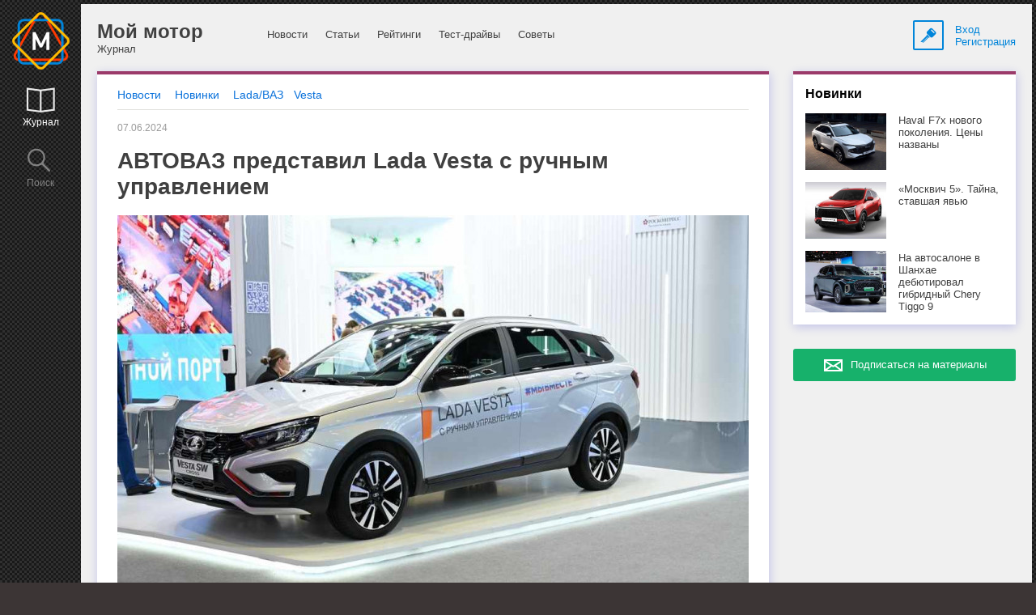

--- FILE ---
content_type: text/html; charset=windows-1251
request_url: http://moymotor.ru/r-070624-avtovaz-predstavil-lada-vesta-s-ruchnym-upravleniem/?go_from_letter=1
body_size: 9468
content:
<!DOCTYPE html>
<html onscroll="scroll_zoom()">
    <head>
         <!--001-->
        <title>АВТОВАЗ представил Lada Vesta с ручным управлением</title>
		<meta http-equiv="Content-Type" content="text/html; charset=windows-1251">
		<meta name="viewport" content="width=device-width, initial-scale=1.0, maximum-scale=1.0, user-scalable=0"/>
		<meta name="verify-admitad" content="0c4df76b54" />
        <meta name="ceo_param" content="61" data-razdel="3" data-topic="" data-brand=""/>
        <meta name="keywords" content="Лада,Lada,автомобили ВАЗ, Vesta,Веста" />
									<meta property="og:title" content="АВТОВАЗ представил Lada Vesta с ручным управлением" />
			<meta property="og:description" content="На Петербургском международном экономическом форуме (ПМЭФ-2024), на стенде Самарской области, состоялась премьера Lada Vesta нового поколения с ручным управлением. Оно позволяет безопасно и комфортно управлять автомобилем людям с нарушением функций одной или обеих ног." />
			<meta property="og:url" content="http://www.moymotor.ru/593872-2/" />
			<meta property="og:image" content="http://www.moymotor.ru/r_image780/33768.jpg" />

			<meta name="title" content="АВТОВАЗ представил Lada Vesta с ручным управлением" />
			<meta name="description" content="Система позволяет безопасно и комфортно управлять автомобилем людям с нарушением функций одной или обеих ног." />
			<link rel="image_src" href="http://www.moymotor.ru/r_image780/33768.jpg" />
				<link rel="shortcut icon" href="/favicon.ico" type="image/x-icon">
		<link rel="icon" href="/favicon.ico" type="image/x-icon">
				<link rel="canonical" href="http://moymotor.ru/r-070624-avtovaz-predstavil-lada-vesta-s-ruchnym-upravleniem">
							                        						<link rel="stylesheet" href="/css/style.css?1">
				
				
<script src='https://www.google.com/recaptcha/api.js'></script>


					
			

<!-- Yandex.RTB -->
<script>window.yaContextCb=window.yaContextCb||[]</script>
<script src="https://yandex.ru/ads/system/context.js" async></script>

<meta name="zen-verification" content="FA6nGzkjSKTU9r7V51MbISCcnad2eQS4Lj41777RaNiOLecUL2qjaafZXgc0H51z" />

	</head>
	<body>



<input type="hidden" name="page_id" id="page_id" value="001">
<input type="hidden" name="subscr_win_view" id="subscr_win_view" value="">

		<div id="dim_grey"></div>
		<div class="layout">
			<div class="left_menu hidden-phone" id="left_menu">
				<div class="logo hidden-phone">
																<a href="/">&nbsp;</a>
									</div>
				<div class="lmenu_item first hidden-desktop hidden-tablet" id="magazine_btn_left">
					<a href="#" class="active"><span class="icon_menu log"></span><br>Журнал</a>
				</div>
				<div class="lmenu_item first hidden-phone">
					<a href="http://moymotor.ru/search/?no_popular_h=1" class="active"><span class="icon_menu log"></span><br>Журнал</a>
				</div>
				<div class="lmenu_item" id="search_btn_left">
					<a href="#"><span class="icon_menu search"></span><br>Поиск</a>
				</div>
			</div>
			<div class="page" id="page">
				<div id="dim"></div>
				<div class="mobile_top_menu hidden-desktop hidden-tablet">
					<div class="item1">
						<a href="#" id="icon_menu_left">
							<div class="icon_border blue">
								<div class="icon_menu list_sm"></div>
							</div>
						</a>
					</div>
					<div class="item2">
						<div class="logo">
																						<a href="/">&nbsp;</a>
													</div>
						<div class="mobile_sitename">Мой мотор</div>
					</div>
					<div class="item3">
						<a href="#" id="open_enter_block_btn_3">
							<div class="icon_border blue">
								<div class="icon_menu key_sm"></div>
							</div>
						</a>
					</div>
					<div class="clear"></div>
				</div>
				<div class="page_bg">
					<div class="page_menu" id="menu">
						<div class="left hidden-tablet hidden-phone">
							<div class="header">Мой мотор</div>Журнал						</div>
						<div class="center">
                            <div>
								<a href="/news/">Новости</a>
							</div><div>
								<a href="/articles/">Статьи</a>
							</div><div>
								<a href="/reytingi/">Рейтинги</a>
							</div><div>
								<a href="/test-drives/">Тест-драйвы</a>
							</div><div>
								<a href="/hints/">Советы</a>
							</div>                        </div>
						<div class="logon hidden-phone">
							<!--span class="icon_menu key"></span-->
							<a href="#" id="open_enter_block_btn">
								<div class="icon_border blue">
									<div class="icon_menu key"></div>
								</div>
							</a>
							<div class="logon_text hidden-tablet hidden-phone">
<a href="#" id="open_enter_block_btn_2">Вход</a>
								<br><a href="#" id="open_register_block_btn">Регистрация</a>								
							</div>
						</div>
						<div class="clear"></div>
					</div>
					<div class="page_content">
						<div class="left">
							<div class="block top_violet">
								<div class="block_main block_item publ_with_obzor publ_one">
									<div class="breadcrumb_row">
										<div class="breadcrumb">
											<a href="/news/">Новости</a>
											<a href="/novinki/">Новинки</a>
											<a href="/all/lada/">Lada/ВАЗ</a><a href="/all/lada/vesta/">Vesta</a>																																</div>
									</div>
									<div class="publ one">
										<div class="publ_content publ_page">
											<div class="publ_content_a">
												<div class="date">07.06.2024</div>
												<h1>АВТОВАЗ представил Lada Vesta с ручным управлением</h1>
												<div class="image"><img src="/r_image780/33768.jpg" alt="Lada Vesta с ручным управлением"></div><div class="art_anonce" id="art_anonce">На Петербургском международном экономическом форуме (ПМЭФ-2024), на стенде Самарской области, состоялась премьера Lada Vesta нового поколения с ручным управлением. Оно позволяет безопасно и комфортно управлять автомобилем людям с нарушением функций одной или обеих ног.<br><div class="h_reklama">
											<div>Перерыв на рекламу</div>
											<!-- Yandex.RTB R-A-1579247-1 -->
<div id="yandex_rtb_R-A-1579247-1"></div>
<script>window.yaContextCb.push(()=>{
  Ya.Context.AdvManager.render({
    renderTo: 'yandex_rtb_R-A-1579247-1',
    blockId: 'R-A-1579247-1'
  })
})</script>
</div><p>Автомобиль спроектирован на базе серийной Lada Vesta с автоматической трансмиссией. При этом на продемонстрированном автомобиле бесступенчатый «автомат» сочетается с 1,6-литровым мотором мощностью 106 л.с.</p><p>Автомобиль с ручным управлением оснащен специальным рычагом слева от рулевого колеса. Рычаг механически связан с педалями, при перемещении на себя приводится акселератор, при перемещении от себя активируется тормозная система. Такая схема управления является наиболее эргономичной, а кроме того, сохраняет возможность управлять автомобилем обычным образом, с помощью педалей. Аналогичная система уже применяется на автомобилях Lada Granta с ручным управлением.</p><p style="text-align: center;"><img src="https://moymotor.ru/r_image650/33769.jpg" alt="Ручное управление Lada Vesta (Фото: АВТОВАЗ)" style="text-align: center;"></p><p>Планируется что LADA Vesta с ручным управлением будет выпускаться в типах кузова «седан» и «универсал». Старт производства намечен на конец 2024 года. О ценах и комплектациях будет сообщено дополнительно.</p></div>																							</div>
																					</div>
										<div class="sharing_subscr">
											<div class="news_subscr">
																							</div>
											<div class="sharing">

<div data-background-alpha="0.0" data-buttons-color="#FFFFFF" data-counter-background-color="#ffffff" data-share-counter-size="14" data-follow-button-text="Присоединиться" data-top-button="true" data-share-counter-type="disable" data-follow-ok="moymotor" data-share-style="1" data-mode="share" data-follow-vk="moymotor" data-additional-network-text="Наши группы:" data-like-text-enable="false" data-follow-tw="moy_motor" data-hover-effect="scale" data-mobile-view="true" data-icon-color="#ffffff" data-follow-text="Присоединяйтесь к нашей группе в %network% и вы не упустите самые интересные материалы" data-orientation="horizontal" data-text-color="#000000" data-share-shape="round-rectangle" data-sn-ids="fb.vk.tw.ok.gp.tm." data-share-size="40" data-background-color="#ffffff" data-preview-mobile="false" data-mobile-sn-ids="fb.vk.tw.ok.wh.vb.tm." data-pid="1387131" data-counter-background-alpha="1.0" data-follow-title="Читайте нас в социальных сетях" data-follow-gp="101638175645257762142" data-following-enable="true" data-exclude-show-more="true" data-selection-enable="false" data-follow-fb="moymotor" class="uptolike-buttons" ></div>

<!--script type="text/javascript">(function() {
  if (window.pluso)if (typeof window.pluso.start == "function") return;
  if (window.ifpluso==undefined) { window.ifpluso = 1;
    var d = document, s = d.createElement('script'), g = 'getElementsByTagName';
    s.type = 'text/javascript'; s.charset='UTF-8'; s.async = true;
    s.src = ('https:' == window.location.protocol ? 'https' : 'http')  + '://share.pluso.ru/pluso-like.js';
    var h=d[g]('body')[0];
    h.appendChild(s);
  }})();</script>
<div class="pluso" data-background="none;" data-options="medium,square,line,horizontal,nocounter,sepcounter=1,theme=14" data-services="vkontakte,odnoklassniki,facebook,twitter,google"></div-->
											</div>
											<div class="clear"></div>
										</div>

																			</div>
								</div>
							</div>

							<div class="h_reklama">
											<div>Перерыв на рекламу</div>
											<!-- Yandex.RTB R-A-1579247-1 -->
<div id="yandex_rtb_R-A-1579247-1"></div>
<script>window.yaContextCb.push(()=>{
  Ya.Context.AdvManager.render({
    renderTo: 'yandex_rtb_R-A-1579247-1',
    blockId: 'R-A-1579247-1'
  })
})</script>
</div>
															
							<div class="lenta_list_item" id="block_26" data-id="1"><h2>Законодательство</h2><div class="block top_blue adjust_view"><div class="adjust_nav_razdel"><a href="#" class="icon_menu delete_sm" data-id="26" title="Удалить блок из ленты" onclick="if (confirm('Вы уверены?')) {delBlockFromLenta($(this));}; return false;"></a></div><div class="block_item block_carousel">									<div class="mobile-carousel">
										<div class="jcarousel-wrapper">
											<div class="navigation">
												<a href="#" class="jcarousel-control-prev">&larr;</a>
												<p class="jcarousel-pagination hidden-phone"></p>
												<a href="#" class="jcarousel-control-next">&rarr;</a>
											</div>

											<div class="jcarousel">
												<ul class="suggested-articles clearfix" style="margin-bottom: 0px;">
													<li class="item mobile-carousel-item main_page" style="display: block;">
														<div class="item-content">
															<div class="image" style="background: url('/r_image348/33725.jpg') no-repeat center center; background-size:cover;">
																<a class="rc-img-wrap" href="/r-060525-v-gosdume-obsudyat-varianty-uzhestocheniya-trebovaniy-k-markirovke-opasnykh-dlya-voditeley-lekarstv">&nbsp;</a>
															</div>
															<p class="date">06 мая</p>
															<div class="h3"><a href="/r-060525-v-gosdume-obsudyat-varianty-uzhestocheniya-trebovaniy-k-markirovke-opasnykh-dlya-voditeley-lekarstv">В Госдуме обсудят варианты ужесточения требований к маркировке опасных для водителей лекарств</a></div>
                                                            <div class="publ_counters"><span class="counter"><span class="icon view"></span>4871</span></div>
														</div>
													</li><li class="item mobile-carousel-item main_page" style="display: block;">
														<div class="item-content">
															<div class="image" style="background: url('/t_image348/30138.jpg') no-repeat center center; background-size:cover;">
																<a class="rc-img-wrap" href="/t-180425-mozhno-li-sdat-voditelskoe-udostoverenie-v-gai-do-togo-kak-vstupit-v-silu-postanovlenie-o-lishenii-prav">&nbsp;</a>
															</div>
															<p class="date">18 апреля</p>
															<div class="h3"><a href="/t-180425-mozhno-li-sdat-voditelskoe-udostoverenie-v-gai-do-togo-kak-vstupit-v-silu-postanovlenie-o-lishenii-prav">Можно ли сдать водительское удостоверение в ГАИ до того, как вступит в силу постановление о лишении прав?</a></div>
                                                            <div class="publ_counters"><span class="counter"><span class="icon view"></span>11808</span></div>
														</div>
													</li><li class="item mobile-carousel-item main_page" style="display: block;">
														<div class="item-content">
															<div class="image" style="background: url('/r_image348/34268.jpg') no-repeat center center; background-size:cover;">
																<a class="rc-img-wrap" href="/r-170425-op-predlagaet-rasshirit-krug-lits-imeyushchikh-pravo-na-ispolzovanie-avto-do-vstupleniya-v-nasledstvo">&nbsp;</a>
															</div>
															<p class="date">17 апреля</p>
															<div class="h3"><a href="/r-170425-op-predlagaet-rasshirit-krug-lits-imeyushchikh-pravo-na-ispolzovanie-avto-do-vstupleniya-v-nasledstvo">ОП предлагает расширить круг лиц, имеющих право на использование авто до вступления в наследство</a></div>
                                                            <div class="publ_counters"><span class="counter"><span class="icon view"></span>6485</span></div>
														</div>
													</li><li class="item mobile-carousel-item main_page" style="display: block;">
														<div class="item-content">
															<div class="image" style="background: url('/r_image348/26441.jpg') no-repeat center center; background-size:cover;">
																<a class="rc-img-wrap" href="/r-160425-1-maya-2025-goda-mozhet-izmenitsya-sistema-rascheta-utilsbora-dlya-avtomobiley-importiruemykh-iz-eaes">&nbsp;</a>
															</div>
															<p class="date">16 апреля</p>
															<div class="h3"><a href="/r-160425-1-maya-2025-goda-mozhet-izmenitsya-sistema-rascheta-utilsbora-dlya-avtomobiley-importiruemykh-iz-eaes">1 мая 2025 года может измениться система расчета утильсбора для автомобилей, импортируемых из ЕАЭС</a></div>
                                                            <div class="publ_counters"><span class="counter"><span class="icon view"></span>5911</span></div>
														</div>
													</li><li class="item mobile-carousel-item main_page" style="display: block;">
														<div class="item-content">
															<div class="image" style="background: url('/r_image348/33338.jpg') no-repeat center center; background-size:cover;">
																<a class="rc-img-wrap" href="/r-150425-vveden-zapret-reklamy-oteley-na-dorozhnykh-ukazatelyakh">&nbsp;</a>
															</div>
															<p class="date">15 апреля</p>
															<div class="h3"><a href="/r-150425-vveden-zapret-reklamy-oteley-na-dorozhnykh-ukazatelyakh">Введен запрет рекламы отелей на дорожных указателях</a></div>
                                                            <div class="publ_counters"><span class="counter"><span class="icon view"></span>4959</span></div>
														</div>
													</li><li class="item mobile-carousel-item main_page" style="display: block;">
														<div class="item-content">
															<div class="image" style="background: url('/r_image348/34378.jpg') no-repeat center center; background-size:cover;">
																<a class="rc-img-wrap" href="/r-030425-v-gosdume-predlozhili-zapretit-prodazhu-ustroystv-dlya-sokrytiya-nomerov">&nbsp;</a>
															</div>
															<p class="date">03 апреля</p>
															<div class="h3"><a href="/r-030425-v-gosdume-predlozhili-zapretit-prodazhu-ustroystv-dlya-sokrytiya-nomerov">В Госдуме предложили запретить продажу устройств для сокрытия номеров</a></div>
                                                            <div class="publ_counters"><span class="counter"><span class="icon view"></span>5314</span></div>
														</div>
													</li><li class="item mobile-carousel-item main_page" style="display: block;">
														<div class="item-content">
															<div class="image" style="background: url('/r_image348/28392.jpg') no-repeat center center; background-size:cover;">
																<a class="rc-img-wrap" href="/r-020425-grazhdane-abkhazii-eshche-god-smogut-poluchat-rossiyskie-prava-v-uproshchennom-poryadke">&nbsp;</a>
															</div>
															<p class="date">02 апреля</p>
															<div class="h3"><a href="/r-020425-grazhdane-abkhazii-eshche-god-smogut-poluchat-rossiyskie-prava-v-uproshchennom-poryadke">Граждане Абхазии еще год смогут получать российские права в упрощенном порядке</a></div>
                                                            <div class="publ_counters"><span class="counter"><span class="icon view"></span>6750</span></div>
														</div>
													</li><li class="item mobile-carousel-item main_page" style="display: block;">
														<div class="item-content">
															<div class="image" style="background: url('/t_image348/30055.jpg') no-repeat center center; background-size:cover;">
																<a class="rc-img-wrap" href="/t-010425-novovvedeniya-kotorye-zhdut-avtomobilistov-v-aprele-2025-goda">&nbsp;</a>
															</div>
															<p class="date">01 апреля</p>
															<div class="h3"><a href="/t-010425-novovvedeniya-kotorye-zhdut-avtomobilistov-v-aprele-2025-goda">Нововведения, которые ждут автомобилистов в апреле 2025 года</a></div>
                                                            <div class="publ_counters"><span class="counter"><span class="icon view"></span>9328</span></div>
														</div>
													</li><li class="item mobile-carousel-item main_page" style="display: block;">
														<div class="item-content">
															<div class="image" style="background: url('/r_image348/34223.jpg') no-repeat center center; background-size:cover;">
																<a class="rc-img-wrap" href="/r-250325-rossiyanam-mogut-razreshit-pokupat-avto-u-inostrantsev-za-nalichnyy-raschet">&nbsp;</a>
															</div>
															<p class="date">25 марта</p>
															<div class="h3"><a href="/r-250325-rossiyanam-mogut-razreshit-pokupat-avto-u-inostrantsev-za-nalichnyy-raschet">Россиянам могут разрешить покупать авто у иностранцев за наличный расчет</a></div>
                                                            <div class="publ_counters"><span class="counter"><span class="icon view"></span>5459</span></div>
														</div>
													</li>
												</ul>
											</div>

										</div>
									</div>
</div></div></div>
						</div>
<div class="right" id="right_sbar">
	<div id="right_banners_sbar">
    <div class="t_rmenu block block_corner hidden-desktop" id="magazine">
        <a href="#" id="filtr_btn_t" class="hidden-phone">
            <div class="icon_border grey">
                <div class="icon_menu filtr_sm_grey"></div>
            </div>
        </a>
        <a href="#" id="subscribe_btn_t">
            <div class="icon_border grey">
                <div class="icon_menu subscr_sm_grey"></div>
            </div>
        </a>
                    </div>

                    <div class="block top_violet hidden-tablet hidden-phone">
            <div class="block_item razdel_right">
                <div class="razdel_title"><a href="/novinki/"><div class="h2">Новинки</div></a></div>
                <a href="/r-300425-haval-f7x-novogo-pokoleniya-tseny-nazvany" class="razdel_item">
										<div class="image" style="background-image: url('/r_image160/34455.jpg');">&nbsp;</div>
										<div class="text">Haval F7x нового поколения. Цены названы</div>
									</a><a href="/r-300425-moskvich-5-tayna-stavshaya-yavyu" class="razdel_item">
										<div class="image" style="background-image: url('/r_image160/34454.jpg');">&nbsp;</div>
										<div class="text">«Москвич 5». Тайна, ставшая явью</div>
									</a><a href="/r-250425-na-avtosalone-v-shankhae-debyutiroval-gibridnyy-chery-tiggo-9" class="razdel_item">
										<div class="image" style="background-image: url('/r_image160/34442.jpg');">&nbsp;</div>
										<div class="text">На автосалоне в Шанхае дебютировал гибридный Chery Tiggo 9</div>
									</a>            </div>
        </div>
    							

            <div class="block top_black right_subscribe hidden-desktop hidden-tablet hidden-phone" id="subscribe">
            <form action="/index.php" name="subscribe_form" id="subscribe_form" method="post">
                <input type="hidden" name="f_rubric" value="">
                <input type="hidden" name="f_topic" value="">
                <input type="hidden" name="f_model" value="">
                <input type="hidden" name="f_marka" value="">
                <input type="hidden" name="search_str" value="">
                <input type="hidden" name="id" value="593872">
                <input type="hidden" name="type" value="2">
                <div class="block_item" id="subscribe_close">
                    <img src="/images/x-close.png">
                </div>
                <div class="block_item">
                                                            <div id="subscr_inputs">
                        <p style="margin-top: -10px;">Раз в неделю мы знакомим более 3 миллионов подписчиков с самыми интересными статьями и предложениями из мира автомобилей</p>
                                                <input type="text" placeholder="Эл. почта" name="user_subscribe_email" value="" id="user_subscribe_email" class="mbottom">
						<div style="text-align: center;">
							<button type="button" class="button green nowrap" name="subscribe_btn" id="subscribe_btn" value="1">
								<img src="/images/white_letter.png" style="vertical-align: top; margin-top: 2px;">&nbsp; Подписаться
							</button>
						</div>
						<div style="font-size:10px; color:#ccc; margin-top:10px;">
							Отправляя данные с этой формы, вы принимаете условия <a href="/conditions/" style="color:#ccc; text-decoration:underline;" target="_blank">Пользовательского соглашения</a>
						</div>
                    </div>
                </div>
            </form>
        </div>
            
    
   
    
    <a id="subscribe_btn_href" class="subscr_btn button green hidden-phone hidden-tablet" style="margin-bottom: 35px; ">
       Подписаться на материалы</a>
    
    	

   
		
	<!--div id="right_banners_sbar"-->
    
        				
                	
        																				
        
    
    
    
    
 
        <div class="rbanner hidden-tablet hidden-phone">
			<div class="rbanner_center">
							
				<!-- Yandex.RTB R-A-1579247-2 -->
<div id="yandex_rtb_R-A-1579247-2"></div>
<script>window.yaContextCb.push(()=>{
  Ya.Context.AdvManager.render({
    renderTo: 'yandex_rtb_R-A-1579247-2',
    blockId: 'R-A-1579247-2'
  })
})</script>
						</div>
        </div>
    
		                		        				</div>
</div>
					</div>
				</div>
<div class="footer">
    <div class="left">
        <a href="/about/">О проекте</a>
                <a href="/feedback/">Обратная связь</a>
                <a style="cursor:pointer;" id="subscribe_href">Подписка на новости</a>
        <a href="/advertising/">Реклама</a>
        <a href="/conditions/">Пользовательское соглашение</a>
        <a href="/social/">Мы в соцсетях</a>
    </div>
    <div class="right">
        &copy;2013 &mdash; 2026 Мой мотор
    </div>
    <div class="clear"></div>
    <input type="hidden" id="pre_href" value="/">
</div>
</div>
</div>
<div class="search_block" id="search_block">
    <form action="/list.php" method="get" name="search_form">
        <div class="block block_item">
            <div class="search_close" id="search_close">Закрыть <img src="/images/x-close.png"></div>
            <div class="search_content">
                <input type="text" placeholder="Ключевое слово или фраза" class="mbottom" name="search_str" id="search_input" value="">
                <button type="submit" class="button green" value="1" name="search_btn">Найти</button>
            </div>
        </div>
    </form>
</div>
<div class="enter_block" id="enter_block">
    <form action="/index.php" method="post" name="enter_form">
        <div class="block block_item">
            <div class="enter_close" id="enter_close">Закрыть <img src="/images/x-close.png"></div>
            <div class="enter_content">
                                <input type="text" placeholder="Эл. почта" name="user_email_1" id="user_email_1" value="" class="mbottom mtop">
                <input type="password" placeholder="Пароль" name="user_passwd_1" id="user_passwd_1" value="" class="mbottom">
                <div style="padding-right: 120px;">
                    <button type="submit" class="button green" value="1" name="enter_btn_1">Войти</button>&nbsp;<a href="#" id="open_register_block_by_enter_block">Зарегистрироваться</a>
                    <a href="#" style="position: absolute; right: 15px; bottom: 17px;" id="open_change_pass_block_by_enter_block">Забыли пароль?</a>
                </div>
            </div>
        </div>
    </form>
</div>
<div class="register_block" id="register_block">
    <form action="/index.php" method="post" name="register_form">
        <div class="block block_item">
            <div class="register_close" id="register_close">Закрыть <img src="/images/x-close.png"></div>
            <div class="register_content">
                <input type="text" placeholder="Имя" name="user_name_2" id="user_name_2" value="" class="mbottom mtop">
                                <input type="text" placeholder="Эл. почта" name="user_email_2" id="user_email_2" value="" class="mbottom">
                				<div style="text-align:left;"><div class="g-recaptcha" data-sitekey="6LeXPQkUAAAAAIrqEYM-WUm2J5P-DN21vZjoBBF9" style="display: inline-block;"></div></div>
                				<br>
                <button type="submit" class="button green" value="1" name="register_btn_2">Зарегистрироваться</button>
				<div style="font-size:10px; color:#ccc; margin-bottom:10px;">
					<input class="agree_chck" name="agree" id="agree" checked="on" value="1" type="checkbox">
					Регистрируясь на данной форме, я принимаю <a href="/conditions/" style="color:#ccc; text-decoration:underline;" target="_blank">Пользовательское соглашение</a> и даю <a href="/conditions/" style="color:#ccc; text-decoration:underline;" target="_blank">согласие на обработку персональных данных</a>.
				</div>
            </div>
        </div>
    </form>
</div>
<div class="change_pass_block" id="change_pass_block">
    <form action="/index.php" method="post" name="change_pass_form">
        <div class="block block_item">
            <div class="change_pass_close" id="change_pass_close">Закрыть <img src="/images/x-close.png"></div>
            <div class="change_pass_content">
                <input type="text" placeholder="Эл. почта" name="user_email_3" id="user_email_3" value="" class="mbottom">
                                <button type="submit" class="button green" value="1" name="change_pass_btn">Восстановить пароль</button>
            </div>
        </div>
    </form>
</div>

		<link rel="stylesheet" href="/css/jcarousel.responsive.css" media="screen"/>   
		<link rel="stylesheet" href="/css/main_carousel.css" media="screen"/>   
		<link rel="stylesheet" href="/css/tablet.css?1" media="(max-width: 999px)"/>
		<link rel="stylesheet" href="/css/mobile.css" media="(max-width: 479px)"/>

		<script type="text/javascript" src="/js/jquery-1.10.2.min.js"></script>
		<script type="text/javascript" src="/js/jquery-migrate-1.2.1.min.js"></script>
		<script type="text/javascript" src="/js/jquery-cookie.js"></script>
						<script type="text/javascript" src="/js/jquery.jcarousel.js"></script>
		<script type="text/javascript" src="/js/jquery.touchSwipe.min.js"></script>
		<script type="text/javascript" src="/js/underscore-min.js"></script>
					<script type="text/javascript" src="/js/jquery-contained-sticky-scroll.js"></script>
		
							<script type="text/javascript">
		jQuery(document).ready(function(){
			jQuery('#menu').containedStickyScroll({
			        duration: 0,
			        closeChar: '' 
			});
			
			jQuery('#right_banners_sbar').containedStickyScroll({
			        duration: 0,
			        closeChar: '',
					stickTop: 0,
					unstick: true 
			});
				jQuery('#right_banners_sbar').parent().css('position', 'relative');
				
				
					//jQuery('#right_banners_sbar').css('margin-top', '50px');
					/*jQuery('#right_sbar').containedStickyScroll({
						duration: 0,
						closeChar: '',
						stickTop: 0,
						unstick: true
					});*/

			/*var right_banners_sbar_sdvig = jQuery('#right_banners_sbar').offset().top - jQuery('#right_banners_sbar').parent().offset().top;
			//alert(right_banners_sbar_sdvig);
					jQuery('#right_banners_sbar').containedStickyScroll({
						duration: 0,
						closeChar: '',
						stickTop: 0,
						unstick: true
					});
				jQuery('#right_banners_sbar').parent().css('position', 'relative');
					jQuery('#right_banners_sbar').css('position', 'absolute');
					jQuery('#right_banners_sbar').css('top', (right_banners_sbar_sdvig) + 'px');

			jQuery(window).scroll(function() {
				if(jQuery(window).scrollTop() > jQuery('#right_banners_sbar').offset().top){
					jQuery('#right_banners_sbar').css('top', (jQuery(window).scrollTop()) + 'px');
					//jQuery(window).unbind();
				} else {
					jQuery('#right_banners_sbar').css('top', (right_banners_sbar_sdvig) + 'px');
				}
			});*/

			
			                                 
		});

		</script>
		 		
		<script type="text/javascript" src="/js/script.js?2"></script>
		<script type="text/javascript" src="/js/user_helper_new.js?5"></script>

<input type="hidden" id="mm_cud" value="">
<input type="hidden" id="paramtest" value="">
<script type="text/javascript">
//			$(document).ready(function(){
//				$('.dream').blurjs({
//					draggable: false,
//					overlay: 'rgba(255,255,255,0.1)',
//					radius:10
//				});
//			});
</script>
<div class="footer__counters">

<!-- Yandex.Metrika counter -->
<script type="text/javascript">
    (function(d, w, c) {
        (w[c] = w[c] || []).push(function() {
            try {
                w.yaCounter25461563 = new Ya.Metrika({id: 25461563,
                    webvisor: true,
                    clickmap: true,
                    trackLinks: true,
                    accurateTrackBounce: true,
                    trackHash: true});
            } catch (e) {
            }
        });

        var n = d.getElementsByTagName("script")[0],
                s = d.createElement("script"),
                f = function() {
            n.parentNode.insertBefore(s, n);
        };
        s.type = "text/javascript";
        s.async = true;
        s.src = (d.location.protocol == "https:" ? "https:" : "http:") + "//mc.yandex.ru/metrika/watch.js";

        if (w.opera == "[object Opera]") {
            d.addEventListener("DOMContentLoaded", f, false);
        } else {
            f();
        }
    })(document, window, "yandex_metrika_callbacks");
</script>
<noscript><div><img src="//mc.yandex.ru/watch/25461563" style="position:absolute; left:-9999px;" alt="" /></div></noscript>
<!-- /Yandex.Metrika counter -->



</div>
</body>
</html>

--- FILE ---
content_type: text/html; charset=utf-8
request_url: https://www.google.com/recaptcha/api2/anchor?ar=1&k=6LeXPQkUAAAAAIrqEYM-WUm2J5P-DN21vZjoBBF9&co=aHR0cDovL21veW1vdG9yLnJ1Ojgw&hl=en&v=PoyoqOPhxBO7pBk68S4YbpHZ&size=normal&anchor-ms=20000&execute-ms=30000&cb=oi7btvbqs6lu
body_size: 49433
content:
<!DOCTYPE HTML><html dir="ltr" lang="en"><head><meta http-equiv="Content-Type" content="text/html; charset=UTF-8">
<meta http-equiv="X-UA-Compatible" content="IE=edge">
<title>reCAPTCHA</title>
<style type="text/css">
/* cyrillic-ext */
@font-face {
  font-family: 'Roboto';
  font-style: normal;
  font-weight: 400;
  font-stretch: 100%;
  src: url(//fonts.gstatic.com/s/roboto/v48/KFO7CnqEu92Fr1ME7kSn66aGLdTylUAMa3GUBHMdazTgWw.woff2) format('woff2');
  unicode-range: U+0460-052F, U+1C80-1C8A, U+20B4, U+2DE0-2DFF, U+A640-A69F, U+FE2E-FE2F;
}
/* cyrillic */
@font-face {
  font-family: 'Roboto';
  font-style: normal;
  font-weight: 400;
  font-stretch: 100%;
  src: url(//fonts.gstatic.com/s/roboto/v48/KFO7CnqEu92Fr1ME7kSn66aGLdTylUAMa3iUBHMdazTgWw.woff2) format('woff2');
  unicode-range: U+0301, U+0400-045F, U+0490-0491, U+04B0-04B1, U+2116;
}
/* greek-ext */
@font-face {
  font-family: 'Roboto';
  font-style: normal;
  font-weight: 400;
  font-stretch: 100%;
  src: url(//fonts.gstatic.com/s/roboto/v48/KFO7CnqEu92Fr1ME7kSn66aGLdTylUAMa3CUBHMdazTgWw.woff2) format('woff2');
  unicode-range: U+1F00-1FFF;
}
/* greek */
@font-face {
  font-family: 'Roboto';
  font-style: normal;
  font-weight: 400;
  font-stretch: 100%;
  src: url(//fonts.gstatic.com/s/roboto/v48/KFO7CnqEu92Fr1ME7kSn66aGLdTylUAMa3-UBHMdazTgWw.woff2) format('woff2');
  unicode-range: U+0370-0377, U+037A-037F, U+0384-038A, U+038C, U+038E-03A1, U+03A3-03FF;
}
/* math */
@font-face {
  font-family: 'Roboto';
  font-style: normal;
  font-weight: 400;
  font-stretch: 100%;
  src: url(//fonts.gstatic.com/s/roboto/v48/KFO7CnqEu92Fr1ME7kSn66aGLdTylUAMawCUBHMdazTgWw.woff2) format('woff2');
  unicode-range: U+0302-0303, U+0305, U+0307-0308, U+0310, U+0312, U+0315, U+031A, U+0326-0327, U+032C, U+032F-0330, U+0332-0333, U+0338, U+033A, U+0346, U+034D, U+0391-03A1, U+03A3-03A9, U+03B1-03C9, U+03D1, U+03D5-03D6, U+03F0-03F1, U+03F4-03F5, U+2016-2017, U+2034-2038, U+203C, U+2040, U+2043, U+2047, U+2050, U+2057, U+205F, U+2070-2071, U+2074-208E, U+2090-209C, U+20D0-20DC, U+20E1, U+20E5-20EF, U+2100-2112, U+2114-2115, U+2117-2121, U+2123-214F, U+2190, U+2192, U+2194-21AE, U+21B0-21E5, U+21F1-21F2, U+21F4-2211, U+2213-2214, U+2216-22FF, U+2308-230B, U+2310, U+2319, U+231C-2321, U+2336-237A, U+237C, U+2395, U+239B-23B7, U+23D0, U+23DC-23E1, U+2474-2475, U+25AF, U+25B3, U+25B7, U+25BD, U+25C1, U+25CA, U+25CC, U+25FB, U+266D-266F, U+27C0-27FF, U+2900-2AFF, U+2B0E-2B11, U+2B30-2B4C, U+2BFE, U+3030, U+FF5B, U+FF5D, U+1D400-1D7FF, U+1EE00-1EEFF;
}
/* symbols */
@font-face {
  font-family: 'Roboto';
  font-style: normal;
  font-weight: 400;
  font-stretch: 100%;
  src: url(//fonts.gstatic.com/s/roboto/v48/KFO7CnqEu92Fr1ME7kSn66aGLdTylUAMaxKUBHMdazTgWw.woff2) format('woff2');
  unicode-range: U+0001-000C, U+000E-001F, U+007F-009F, U+20DD-20E0, U+20E2-20E4, U+2150-218F, U+2190, U+2192, U+2194-2199, U+21AF, U+21E6-21F0, U+21F3, U+2218-2219, U+2299, U+22C4-22C6, U+2300-243F, U+2440-244A, U+2460-24FF, U+25A0-27BF, U+2800-28FF, U+2921-2922, U+2981, U+29BF, U+29EB, U+2B00-2BFF, U+4DC0-4DFF, U+FFF9-FFFB, U+10140-1018E, U+10190-1019C, U+101A0, U+101D0-101FD, U+102E0-102FB, U+10E60-10E7E, U+1D2C0-1D2D3, U+1D2E0-1D37F, U+1F000-1F0FF, U+1F100-1F1AD, U+1F1E6-1F1FF, U+1F30D-1F30F, U+1F315, U+1F31C, U+1F31E, U+1F320-1F32C, U+1F336, U+1F378, U+1F37D, U+1F382, U+1F393-1F39F, U+1F3A7-1F3A8, U+1F3AC-1F3AF, U+1F3C2, U+1F3C4-1F3C6, U+1F3CA-1F3CE, U+1F3D4-1F3E0, U+1F3ED, U+1F3F1-1F3F3, U+1F3F5-1F3F7, U+1F408, U+1F415, U+1F41F, U+1F426, U+1F43F, U+1F441-1F442, U+1F444, U+1F446-1F449, U+1F44C-1F44E, U+1F453, U+1F46A, U+1F47D, U+1F4A3, U+1F4B0, U+1F4B3, U+1F4B9, U+1F4BB, U+1F4BF, U+1F4C8-1F4CB, U+1F4D6, U+1F4DA, U+1F4DF, U+1F4E3-1F4E6, U+1F4EA-1F4ED, U+1F4F7, U+1F4F9-1F4FB, U+1F4FD-1F4FE, U+1F503, U+1F507-1F50B, U+1F50D, U+1F512-1F513, U+1F53E-1F54A, U+1F54F-1F5FA, U+1F610, U+1F650-1F67F, U+1F687, U+1F68D, U+1F691, U+1F694, U+1F698, U+1F6AD, U+1F6B2, U+1F6B9-1F6BA, U+1F6BC, U+1F6C6-1F6CF, U+1F6D3-1F6D7, U+1F6E0-1F6EA, U+1F6F0-1F6F3, U+1F6F7-1F6FC, U+1F700-1F7FF, U+1F800-1F80B, U+1F810-1F847, U+1F850-1F859, U+1F860-1F887, U+1F890-1F8AD, U+1F8B0-1F8BB, U+1F8C0-1F8C1, U+1F900-1F90B, U+1F93B, U+1F946, U+1F984, U+1F996, U+1F9E9, U+1FA00-1FA6F, U+1FA70-1FA7C, U+1FA80-1FA89, U+1FA8F-1FAC6, U+1FACE-1FADC, U+1FADF-1FAE9, U+1FAF0-1FAF8, U+1FB00-1FBFF;
}
/* vietnamese */
@font-face {
  font-family: 'Roboto';
  font-style: normal;
  font-weight: 400;
  font-stretch: 100%;
  src: url(//fonts.gstatic.com/s/roboto/v48/KFO7CnqEu92Fr1ME7kSn66aGLdTylUAMa3OUBHMdazTgWw.woff2) format('woff2');
  unicode-range: U+0102-0103, U+0110-0111, U+0128-0129, U+0168-0169, U+01A0-01A1, U+01AF-01B0, U+0300-0301, U+0303-0304, U+0308-0309, U+0323, U+0329, U+1EA0-1EF9, U+20AB;
}
/* latin-ext */
@font-face {
  font-family: 'Roboto';
  font-style: normal;
  font-weight: 400;
  font-stretch: 100%;
  src: url(//fonts.gstatic.com/s/roboto/v48/KFO7CnqEu92Fr1ME7kSn66aGLdTylUAMa3KUBHMdazTgWw.woff2) format('woff2');
  unicode-range: U+0100-02BA, U+02BD-02C5, U+02C7-02CC, U+02CE-02D7, U+02DD-02FF, U+0304, U+0308, U+0329, U+1D00-1DBF, U+1E00-1E9F, U+1EF2-1EFF, U+2020, U+20A0-20AB, U+20AD-20C0, U+2113, U+2C60-2C7F, U+A720-A7FF;
}
/* latin */
@font-face {
  font-family: 'Roboto';
  font-style: normal;
  font-weight: 400;
  font-stretch: 100%;
  src: url(//fonts.gstatic.com/s/roboto/v48/KFO7CnqEu92Fr1ME7kSn66aGLdTylUAMa3yUBHMdazQ.woff2) format('woff2');
  unicode-range: U+0000-00FF, U+0131, U+0152-0153, U+02BB-02BC, U+02C6, U+02DA, U+02DC, U+0304, U+0308, U+0329, U+2000-206F, U+20AC, U+2122, U+2191, U+2193, U+2212, U+2215, U+FEFF, U+FFFD;
}
/* cyrillic-ext */
@font-face {
  font-family: 'Roboto';
  font-style: normal;
  font-weight: 500;
  font-stretch: 100%;
  src: url(//fonts.gstatic.com/s/roboto/v48/KFO7CnqEu92Fr1ME7kSn66aGLdTylUAMa3GUBHMdazTgWw.woff2) format('woff2');
  unicode-range: U+0460-052F, U+1C80-1C8A, U+20B4, U+2DE0-2DFF, U+A640-A69F, U+FE2E-FE2F;
}
/* cyrillic */
@font-face {
  font-family: 'Roboto';
  font-style: normal;
  font-weight: 500;
  font-stretch: 100%;
  src: url(//fonts.gstatic.com/s/roboto/v48/KFO7CnqEu92Fr1ME7kSn66aGLdTylUAMa3iUBHMdazTgWw.woff2) format('woff2');
  unicode-range: U+0301, U+0400-045F, U+0490-0491, U+04B0-04B1, U+2116;
}
/* greek-ext */
@font-face {
  font-family: 'Roboto';
  font-style: normal;
  font-weight: 500;
  font-stretch: 100%;
  src: url(//fonts.gstatic.com/s/roboto/v48/KFO7CnqEu92Fr1ME7kSn66aGLdTylUAMa3CUBHMdazTgWw.woff2) format('woff2');
  unicode-range: U+1F00-1FFF;
}
/* greek */
@font-face {
  font-family: 'Roboto';
  font-style: normal;
  font-weight: 500;
  font-stretch: 100%;
  src: url(//fonts.gstatic.com/s/roboto/v48/KFO7CnqEu92Fr1ME7kSn66aGLdTylUAMa3-UBHMdazTgWw.woff2) format('woff2');
  unicode-range: U+0370-0377, U+037A-037F, U+0384-038A, U+038C, U+038E-03A1, U+03A3-03FF;
}
/* math */
@font-face {
  font-family: 'Roboto';
  font-style: normal;
  font-weight: 500;
  font-stretch: 100%;
  src: url(//fonts.gstatic.com/s/roboto/v48/KFO7CnqEu92Fr1ME7kSn66aGLdTylUAMawCUBHMdazTgWw.woff2) format('woff2');
  unicode-range: U+0302-0303, U+0305, U+0307-0308, U+0310, U+0312, U+0315, U+031A, U+0326-0327, U+032C, U+032F-0330, U+0332-0333, U+0338, U+033A, U+0346, U+034D, U+0391-03A1, U+03A3-03A9, U+03B1-03C9, U+03D1, U+03D5-03D6, U+03F0-03F1, U+03F4-03F5, U+2016-2017, U+2034-2038, U+203C, U+2040, U+2043, U+2047, U+2050, U+2057, U+205F, U+2070-2071, U+2074-208E, U+2090-209C, U+20D0-20DC, U+20E1, U+20E5-20EF, U+2100-2112, U+2114-2115, U+2117-2121, U+2123-214F, U+2190, U+2192, U+2194-21AE, U+21B0-21E5, U+21F1-21F2, U+21F4-2211, U+2213-2214, U+2216-22FF, U+2308-230B, U+2310, U+2319, U+231C-2321, U+2336-237A, U+237C, U+2395, U+239B-23B7, U+23D0, U+23DC-23E1, U+2474-2475, U+25AF, U+25B3, U+25B7, U+25BD, U+25C1, U+25CA, U+25CC, U+25FB, U+266D-266F, U+27C0-27FF, U+2900-2AFF, U+2B0E-2B11, U+2B30-2B4C, U+2BFE, U+3030, U+FF5B, U+FF5D, U+1D400-1D7FF, U+1EE00-1EEFF;
}
/* symbols */
@font-face {
  font-family: 'Roboto';
  font-style: normal;
  font-weight: 500;
  font-stretch: 100%;
  src: url(//fonts.gstatic.com/s/roboto/v48/KFO7CnqEu92Fr1ME7kSn66aGLdTylUAMaxKUBHMdazTgWw.woff2) format('woff2');
  unicode-range: U+0001-000C, U+000E-001F, U+007F-009F, U+20DD-20E0, U+20E2-20E4, U+2150-218F, U+2190, U+2192, U+2194-2199, U+21AF, U+21E6-21F0, U+21F3, U+2218-2219, U+2299, U+22C4-22C6, U+2300-243F, U+2440-244A, U+2460-24FF, U+25A0-27BF, U+2800-28FF, U+2921-2922, U+2981, U+29BF, U+29EB, U+2B00-2BFF, U+4DC0-4DFF, U+FFF9-FFFB, U+10140-1018E, U+10190-1019C, U+101A0, U+101D0-101FD, U+102E0-102FB, U+10E60-10E7E, U+1D2C0-1D2D3, U+1D2E0-1D37F, U+1F000-1F0FF, U+1F100-1F1AD, U+1F1E6-1F1FF, U+1F30D-1F30F, U+1F315, U+1F31C, U+1F31E, U+1F320-1F32C, U+1F336, U+1F378, U+1F37D, U+1F382, U+1F393-1F39F, U+1F3A7-1F3A8, U+1F3AC-1F3AF, U+1F3C2, U+1F3C4-1F3C6, U+1F3CA-1F3CE, U+1F3D4-1F3E0, U+1F3ED, U+1F3F1-1F3F3, U+1F3F5-1F3F7, U+1F408, U+1F415, U+1F41F, U+1F426, U+1F43F, U+1F441-1F442, U+1F444, U+1F446-1F449, U+1F44C-1F44E, U+1F453, U+1F46A, U+1F47D, U+1F4A3, U+1F4B0, U+1F4B3, U+1F4B9, U+1F4BB, U+1F4BF, U+1F4C8-1F4CB, U+1F4D6, U+1F4DA, U+1F4DF, U+1F4E3-1F4E6, U+1F4EA-1F4ED, U+1F4F7, U+1F4F9-1F4FB, U+1F4FD-1F4FE, U+1F503, U+1F507-1F50B, U+1F50D, U+1F512-1F513, U+1F53E-1F54A, U+1F54F-1F5FA, U+1F610, U+1F650-1F67F, U+1F687, U+1F68D, U+1F691, U+1F694, U+1F698, U+1F6AD, U+1F6B2, U+1F6B9-1F6BA, U+1F6BC, U+1F6C6-1F6CF, U+1F6D3-1F6D7, U+1F6E0-1F6EA, U+1F6F0-1F6F3, U+1F6F7-1F6FC, U+1F700-1F7FF, U+1F800-1F80B, U+1F810-1F847, U+1F850-1F859, U+1F860-1F887, U+1F890-1F8AD, U+1F8B0-1F8BB, U+1F8C0-1F8C1, U+1F900-1F90B, U+1F93B, U+1F946, U+1F984, U+1F996, U+1F9E9, U+1FA00-1FA6F, U+1FA70-1FA7C, U+1FA80-1FA89, U+1FA8F-1FAC6, U+1FACE-1FADC, U+1FADF-1FAE9, U+1FAF0-1FAF8, U+1FB00-1FBFF;
}
/* vietnamese */
@font-face {
  font-family: 'Roboto';
  font-style: normal;
  font-weight: 500;
  font-stretch: 100%;
  src: url(//fonts.gstatic.com/s/roboto/v48/KFO7CnqEu92Fr1ME7kSn66aGLdTylUAMa3OUBHMdazTgWw.woff2) format('woff2');
  unicode-range: U+0102-0103, U+0110-0111, U+0128-0129, U+0168-0169, U+01A0-01A1, U+01AF-01B0, U+0300-0301, U+0303-0304, U+0308-0309, U+0323, U+0329, U+1EA0-1EF9, U+20AB;
}
/* latin-ext */
@font-face {
  font-family: 'Roboto';
  font-style: normal;
  font-weight: 500;
  font-stretch: 100%;
  src: url(//fonts.gstatic.com/s/roboto/v48/KFO7CnqEu92Fr1ME7kSn66aGLdTylUAMa3KUBHMdazTgWw.woff2) format('woff2');
  unicode-range: U+0100-02BA, U+02BD-02C5, U+02C7-02CC, U+02CE-02D7, U+02DD-02FF, U+0304, U+0308, U+0329, U+1D00-1DBF, U+1E00-1E9F, U+1EF2-1EFF, U+2020, U+20A0-20AB, U+20AD-20C0, U+2113, U+2C60-2C7F, U+A720-A7FF;
}
/* latin */
@font-face {
  font-family: 'Roboto';
  font-style: normal;
  font-weight: 500;
  font-stretch: 100%;
  src: url(//fonts.gstatic.com/s/roboto/v48/KFO7CnqEu92Fr1ME7kSn66aGLdTylUAMa3yUBHMdazQ.woff2) format('woff2');
  unicode-range: U+0000-00FF, U+0131, U+0152-0153, U+02BB-02BC, U+02C6, U+02DA, U+02DC, U+0304, U+0308, U+0329, U+2000-206F, U+20AC, U+2122, U+2191, U+2193, U+2212, U+2215, U+FEFF, U+FFFD;
}
/* cyrillic-ext */
@font-face {
  font-family: 'Roboto';
  font-style: normal;
  font-weight: 900;
  font-stretch: 100%;
  src: url(//fonts.gstatic.com/s/roboto/v48/KFO7CnqEu92Fr1ME7kSn66aGLdTylUAMa3GUBHMdazTgWw.woff2) format('woff2');
  unicode-range: U+0460-052F, U+1C80-1C8A, U+20B4, U+2DE0-2DFF, U+A640-A69F, U+FE2E-FE2F;
}
/* cyrillic */
@font-face {
  font-family: 'Roboto';
  font-style: normal;
  font-weight: 900;
  font-stretch: 100%;
  src: url(//fonts.gstatic.com/s/roboto/v48/KFO7CnqEu92Fr1ME7kSn66aGLdTylUAMa3iUBHMdazTgWw.woff2) format('woff2');
  unicode-range: U+0301, U+0400-045F, U+0490-0491, U+04B0-04B1, U+2116;
}
/* greek-ext */
@font-face {
  font-family: 'Roboto';
  font-style: normal;
  font-weight: 900;
  font-stretch: 100%;
  src: url(//fonts.gstatic.com/s/roboto/v48/KFO7CnqEu92Fr1ME7kSn66aGLdTylUAMa3CUBHMdazTgWw.woff2) format('woff2');
  unicode-range: U+1F00-1FFF;
}
/* greek */
@font-face {
  font-family: 'Roboto';
  font-style: normal;
  font-weight: 900;
  font-stretch: 100%;
  src: url(//fonts.gstatic.com/s/roboto/v48/KFO7CnqEu92Fr1ME7kSn66aGLdTylUAMa3-UBHMdazTgWw.woff2) format('woff2');
  unicode-range: U+0370-0377, U+037A-037F, U+0384-038A, U+038C, U+038E-03A1, U+03A3-03FF;
}
/* math */
@font-face {
  font-family: 'Roboto';
  font-style: normal;
  font-weight: 900;
  font-stretch: 100%;
  src: url(//fonts.gstatic.com/s/roboto/v48/KFO7CnqEu92Fr1ME7kSn66aGLdTylUAMawCUBHMdazTgWw.woff2) format('woff2');
  unicode-range: U+0302-0303, U+0305, U+0307-0308, U+0310, U+0312, U+0315, U+031A, U+0326-0327, U+032C, U+032F-0330, U+0332-0333, U+0338, U+033A, U+0346, U+034D, U+0391-03A1, U+03A3-03A9, U+03B1-03C9, U+03D1, U+03D5-03D6, U+03F0-03F1, U+03F4-03F5, U+2016-2017, U+2034-2038, U+203C, U+2040, U+2043, U+2047, U+2050, U+2057, U+205F, U+2070-2071, U+2074-208E, U+2090-209C, U+20D0-20DC, U+20E1, U+20E5-20EF, U+2100-2112, U+2114-2115, U+2117-2121, U+2123-214F, U+2190, U+2192, U+2194-21AE, U+21B0-21E5, U+21F1-21F2, U+21F4-2211, U+2213-2214, U+2216-22FF, U+2308-230B, U+2310, U+2319, U+231C-2321, U+2336-237A, U+237C, U+2395, U+239B-23B7, U+23D0, U+23DC-23E1, U+2474-2475, U+25AF, U+25B3, U+25B7, U+25BD, U+25C1, U+25CA, U+25CC, U+25FB, U+266D-266F, U+27C0-27FF, U+2900-2AFF, U+2B0E-2B11, U+2B30-2B4C, U+2BFE, U+3030, U+FF5B, U+FF5D, U+1D400-1D7FF, U+1EE00-1EEFF;
}
/* symbols */
@font-face {
  font-family: 'Roboto';
  font-style: normal;
  font-weight: 900;
  font-stretch: 100%;
  src: url(//fonts.gstatic.com/s/roboto/v48/KFO7CnqEu92Fr1ME7kSn66aGLdTylUAMaxKUBHMdazTgWw.woff2) format('woff2');
  unicode-range: U+0001-000C, U+000E-001F, U+007F-009F, U+20DD-20E0, U+20E2-20E4, U+2150-218F, U+2190, U+2192, U+2194-2199, U+21AF, U+21E6-21F0, U+21F3, U+2218-2219, U+2299, U+22C4-22C6, U+2300-243F, U+2440-244A, U+2460-24FF, U+25A0-27BF, U+2800-28FF, U+2921-2922, U+2981, U+29BF, U+29EB, U+2B00-2BFF, U+4DC0-4DFF, U+FFF9-FFFB, U+10140-1018E, U+10190-1019C, U+101A0, U+101D0-101FD, U+102E0-102FB, U+10E60-10E7E, U+1D2C0-1D2D3, U+1D2E0-1D37F, U+1F000-1F0FF, U+1F100-1F1AD, U+1F1E6-1F1FF, U+1F30D-1F30F, U+1F315, U+1F31C, U+1F31E, U+1F320-1F32C, U+1F336, U+1F378, U+1F37D, U+1F382, U+1F393-1F39F, U+1F3A7-1F3A8, U+1F3AC-1F3AF, U+1F3C2, U+1F3C4-1F3C6, U+1F3CA-1F3CE, U+1F3D4-1F3E0, U+1F3ED, U+1F3F1-1F3F3, U+1F3F5-1F3F7, U+1F408, U+1F415, U+1F41F, U+1F426, U+1F43F, U+1F441-1F442, U+1F444, U+1F446-1F449, U+1F44C-1F44E, U+1F453, U+1F46A, U+1F47D, U+1F4A3, U+1F4B0, U+1F4B3, U+1F4B9, U+1F4BB, U+1F4BF, U+1F4C8-1F4CB, U+1F4D6, U+1F4DA, U+1F4DF, U+1F4E3-1F4E6, U+1F4EA-1F4ED, U+1F4F7, U+1F4F9-1F4FB, U+1F4FD-1F4FE, U+1F503, U+1F507-1F50B, U+1F50D, U+1F512-1F513, U+1F53E-1F54A, U+1F54F-1F5FA, U+1F610, U+1F650-1F67F, U+1F687, U+1F68D, U+1F691, U+1F694, U+1F698, U+1F6AD, U+1F6B2, U+1F6B9-1F6BA, U+1F6BC, U+1F6C6-1F6CF, U+1F6D3-1F6D7, U+1F6E0-1F6EA, U+1F6F0-1F6F3, U+1F6F7-1F6FC, U+1F700-1F7FF, U+1F800-1F80B, U+1F810-1F847, U+1F850-1F859, U+1F860-1F887, U+1F890-1F8AD, U+1F8B0-1F8BB, U+1F8C0-1F8C1, U+1F900-1F90B, U+1F93B, U+1F946, U+1F984, U+1F996, U+1F9E9, U+1FA00-1FA6F, U+1FA70-1FA7C, U+1FA80-1FA89, U+1FA8F-1FAC6, U+1FACE-1FADC, U+1FADF-1FAE9, U+1FAF0-1FAF8, U+1FB00-1FBFF;
}
/* vietnamese */
@font-face {
  font-family: 'Roboto';
  font-style: normal;
  font-weight: 900;
  font-stretch: 100%;
  src: url(//fonts.gstatic.com/s/roboto/v48/KFO7CnqEu92Fr1ME7kSn66aGLdTylUAMa3OUBHMdazTgWw.woff2) format('woff2');
  unicode-range: U+0102-0103, U+0110-0111, U+0128-0129, U+0168-0169, U+01A0-01A1, U+01AF-01B0, U+0300-0301, U+0303-0304, U+0308-0309, U+0323, U+0329, U+1EA0-1EF9, U+20AB;
}
/* latin-ext */
@font-face {
  font-family: 'Roboto';
  font-style: normal;
  font-weight: 900;
  font-stretch: 100%;
  src: url(//fonts.gstatic.com/s/roboto/v48/KFO7CnqEu92Fr1ME7kSn66aGLdTylUAMa3KUBHMdazTgWw.woff2) format('woff2');
  unicode-range: U+0100-02BA, U+02BD-02C5, U+02C7-02CC, U+02CE-02D7, U+02DD-02FF, U+0304, U+0308, U+0329, U+1D00-1DBF, U+1E00-1E9F, U+1EF2-1EFF, U+2020, U+20A0-20AB, U+20AD-20C0, U+2113, U+2C60-2C7F, U+A720-A7FF;
}
/* latin */
@font-face {
  font-family: 'Roboto';
  font-style: normal;
  font-weight: 900;
  font-stretch: 100%;
  src: url(//fonts.gstatic.com/s/roboto/v48/KFO7CnqEu92Fr1ME7kSn66aGLdTylUAMa3yUBHMdazQ.woff2) format('woff2');
  unicode-range: U+0000-00FF, U+0131, U+0152-0153, U+02BB-02BC, U+02C6, U+02DA, U+02DC, U+0304, U+0308, U+0329, U+2000-206F, U+20AC, U+2122, U+2191, U+2193, U+2212, U+2215, U+FEFF, U+FFFD;
}

</style>
<link rel="stylesheet" type="text/css" href="https://www.gstatic.com/recaptcha/releases/PoyoqOPhxBO7pBk68S4YbpHZ/styles__ltr.css">
<script nonce="q1G7YtZDG1kdj7HrP8tUmA" type="text/javascript">window['__recaptcha_api'] = 'https://www.google.com/recaptcha/api2/';</script>
<script type="text/javascript" src="https://www.gstatic.com/recaptcha/releases/PoyoqOPhxBO7pBk68S4YbpHZ/recaptcha__en.js" nonce="q1G7YtZDG1kdj7HrP8tUmA">
      
    </script></head>
<body><div id="rc-anchor-alert" class="rc-anchor-alert"></div>
<input type="hidden" id="recaptcha-token" value="[base64]">
<script type="text/javascript" nonce="q1G7YtZDG1kdj7HrP8tUmA">
      recaptcha.anchor.Main.init("[\x22ainput\x22,[\x22bgdata\x22,\x22\x22,\[base64]/[base64]/[base64]/[base64]/cjw8ejpyPj4+eil9Y2F0Y2gobCl7dGhyb3cgbDt9fSxIPWZ1bmN0aW9uKHcsdCx6KXtpZih3PT0xOTR8fHc9PTIwOCl0LnZbd10/dC52W3ddLmNvbmNhdCh6KTp0LnZbd109b2Yoeix0KTtlbHNle2lmKHQuYkImJnchPTMxNylyZXR1cm47dz09NjZ8fHc9PTEyMnx8dz09NDcwfHx3PT00NHx8dz09NDE2fHx3PT0zOTd8fHc9PTQyMXx8dz09Njh8fHc9PTcwfHx3PT0xODQ/[base64]/[base64]/[base64]/bmV3IGRbVl0oSlswXSk6cD09Mj9uZXcgZFtWXShKWzBdLEpbMV0pOnA9PTM/bmV3IGRbVl0oSlswXSxKWzFdLEpbMl0pOnA9PTQ/[base64]/[base64]/[base64]/[base64]\x22,\[base64]\\u003d\\u003d\x22,\[base64]/BsOEwq3Cn8O0wqQsw6FBakzDr8KNIRxuwoDCoMOzwpnDpMKJwpdJwqHDrMOiwqIHw4XCnMOxwrfChsOtbhkOYzXDi8KxN8KMdA3Dkhs7B2PCtwtMw6fCrCHCgMOywoIrwq4xZkhGfcK7w54eEUVawqHCnC4rw5/Dg8OJejZjwro3w6DDksOIFsOow7vDim86w6/DgMO3P1nCksK4w5vCuSoPA2xqw5B/[base64]/Ds8Kww7BREcKRwpzCjSFPf8Obw4TDnnfCsQcxw5sMwpIOAsKwQ3w9wqPDu8OUHUB6w7USw7LDhCtMw4/CvhYWQA/Cqz4vTMKpw5TDqlF7BsOicVAqJ8ONLgsvw7bCk8KxMzvDm8OWwrzDoBAGwq3DiMOzw6Iyw6LDp8OTMcOrDi19wpLCqy/[base64]/Diyo4wq99wo1ewpNCwrLDgFzDv3rChmVPw6zCgMOxwpnDmWDCkMOlw7XDqmvCjRLCsg3DksOLfljDnhLDn8OUwo/[base64]/[base64]/Cv3zCshofwoAtwroLw7BvPB3Cq3oPw4XCnsKPccKaKUTCgcKiwocSw6jDhwRHwr88EhXCuTfCvBN/wqcxwrJ/w6F3ciHCnMKiw6NnEA1jVHQ/TUZ3RsOSZw4iw5lVw6nCicOxwoYmOEBew4U3eCExwrfDhMO3K2DCjExmPsKiS2xcJcOcw5nDucOPw7gLJMKuKUcTCcOZXcO/wrxhSMKvUx7Cv8KlwpTDlMKkE8OxUSLDo8KOw6TDpRXDlcKawrlVw4QNw4XDpsOMw58bHC0RZsK7w4l4wrPCoCN8wrcAV8KlwqIOw7lyDsOkc8ODw4fDkMKJM8K8wqZLwqHDvcOnPEoCOcKXcyPCjcOfw5pAw5gSw4otw6vDkcKkXsKvw6/DpMK5wrsFfUTDssKCw4vDtMKIMQZ9w4PDocKXFlnCj8OHwojDj8O2w4XCkMOcw7sUw73Cr8KET8O6QcO3PjXDu3jCpMKHbAPCt8OGwqnDrcOBKGE2HUEqw7RhwrtNw6Fpwp55G2XCskLDqCzCtm0lfcOFMg0ZwrcHwrbDvxDClcOawoBoaMK5Zx/DsTLCsMKjeFbCqErCszYSScO+SVceamrCicOzw6EcwoUhd8Ofw7nCoEvDr8O2w6wtwq/CmmjDmDwZVD7Co30wVMKaG8K2AcOIWsOXF8O2Yl/DkMKDFMO3w5nDv8KcKMKBw6hEPl/[base64]/CrsOhwr0twopiw4XCnsKJRMK3DkojGcOFwpUiwqjCssKGTMOwwrnDsGPDicK0TMK7TMK7w7RCw6LDiitZw4/DkcOWw7LDrWbCrsOBTsKUHHNsHTNRVwN+w61YcMKJLMOGw57Cu8Odw4/CtCrDsMKcJ0bCgAXClMOswpBWFRFewolrw516w7/ClMO7w6DCuMKzU8OJXHs7w78OwpBGwr1Nw7DDhMKGeBPCqsKFVmTCjhTDgAXDhcO/wr/[base64]/[base64]/MsKiQSQvw59Ow4TDkcOlJ8Kwa8OTREfDscKaZDzCp8KXPFYUGcOmw7bDgSrDkUkJIcKpSmzClMKXRmZLecO3w57CpsO9FEF8w5jChRjDmcKowqLCj8Ohw6EgwqjCp0U/w5ZKw4JMw6IkMArCmcKAwrsSwpl9FWs6w7c8HcOUw6XDnwNiI8OrccKxNcK2w43DvMObLMOlJMKNw5jChSLCr1nCgWTDr8KYwq/CscOmGXXDjQBFVcOPw7bCiEFbIzclRjpBS8Oaw5dIIhRYIV55woIpw4o8w6hHVcKAw4sNIsOwwogrwpPDiMOBCFQgYATCtj0aw6LCusKMbkY2wqhmDMOJw4TCvkPDjjUsw4IQE8O3RcKXAi7DhQfDqcO/wp/[base64]/DsgrCtWHDljg3wozDi8KbwrDDh3ZYWsKDw6kgLgQGwotNwrw1AMOuw6UYwowSDnJ/wp5kb8Kfw4LDh8OWw6gzdcObw4rDjMO4wpoiEB/Cl8KvY8KjQAnDohoAwrTDlT/CogZFwrDDlcKmCcKTJnrCnsKLwqU/KMOsw4nCkXN4wos5YMOSSMOnwqPChsOINsOZw41SL8KYMsOtLzdBwr7DrRDDtwfDsDbCpVjCuDxQZUkHexZJwozDmsO8wotff8K4WMKrw7bCgXLCv8KQwrIrB8OjcVJzw6ISw4cABsOLCTEgw4EHOMKRT8OdfAnDk2RTWsONNH/Dqz9qNMOWecOlwoxVB8O/V8OfTsOsw6sIeBU7QSLCrGrCij7CsGZILFPDvMK0wqzDvcOEDSjCuyHClcOow7PDsXfDrMO1w4lZWV7CnBNIL0fDrcKkcHwjw7jCm8O9D1dfX8Ozb2HDg8OUf2vDqcK/w496NH90EcOMHcKAEhVwB37DnWTCumBNw4PDisK0w7BkeznDmE96BcOKw6HCuRHDvH7CjMKYLcKOwoocQ8O0KXIIw4BlDcKYdDt0w67Dp24/I34Dw7DCvWk8wr5mw7gkewdSbcKhw6BQw5xtT8KPwoYeMMKwLsKWHj/[base64]/DvXrDpMOewpdEP8OWwqHCklgAw6VyVcOzOjrCnUfDsAQSTSDCicOaw5vDuCUHaUNUJcKVwpgRwq9qw5HDg0cYJQnCox/DlsKsGCTDrsO1w6UIwo08w5UDwotaA8KodkAAUMOMwpPCoDUxw6DDr8Ozwp9FW8KsDsO/w6oPwofCjivCk8KCw6vCgMO5wrdLwoLDmcKRdERjw7vChcOAw5AQX8KPUC8Gw5R7TWvDisOvw5VdRcK7SQZIw7XCgXFmWENfHMOdwpbDhHdkw4MDU8K9ecO7wrnCk0vCi3PCqcODCsK2bBXDp8OpwqrDv0okwrR/w5MONsKQwpMURDfCmhUHbjoRRsKdwoPDthRmFnIpwobCk8K0aMOSwoTDg3/[base64]/DjcOCwqVxeX/DrMOpZ0t/w7cJw7lowq7CgsKBWl5TwrvCocKrw6sXTnzDr8O0w7rClUpPw6zDj8KWFStyXcOHM8Ouw6HDui/Dj8OewrHCpcOCBMOcS8K9EsOkwp3Cqm3DilJewrPCimVNZxl3wroreX16wo/CnH7CqsKHK8KKKMOiScOLw7bCtsK4dcOiwq3Cq8OTe8Ofw4nDn8KFKB/DqjHCp1/DshY8UCodw4zDgxbCo8KNw4rCtsOpwohLKcKRw7FIGTYPwpVMwodywrbDkQdMwqbCl0pSIcOaw43CtMK/Ug/[base64]/w4ssD27Cng1gwqo8P8OvbV1RwoLCt8OBC8OxwqXCsSNxEcOsfmkYf8KTcGbDhsKSaW/DksKmwqtNSsKQw6/DpsOEJHoHawjDhFUtP8KfbS3CmcOXwrzCgMOyP8KCw7xAUMK/e8Kdck0aAT7DvBFsw6I3woTDisOaCsKAZ8O4d0dZSTLCkCY/[base64]/AAjCoBDDv8Opw5VGXz7DgsOFw43DiQVfVMKewqpew7RTwqkfwqPCsSUJQ2fDg0HDtcOKb8O0wpgywqTDpMOswo7Ds8OXADlIRGzDg0Qfw47DvCc9esOzC8KUwrbDqcO/wrXChMKZw70TJsOpwrDDrcOPRMKVwpxbfcKtw4bCuMKTZMKVFxfCoRzDi8Kyw7V4YwcAUcKPw4DCmcKkwrNfw5QOw6YMwpRFwocKw6sPHMOoHXhiwrDCmsO/w5fCq8OAfkIDw4zCvsKMw6BpCH3DkcOcwr8kAMKLeB9hEcKBJwRFw4RzKsOzDSJ3I8KCwoZSPMK4QyPCsnYYwr1uwp7Dj8O3w6/CgWzCk8KoPsKlwp3CqMK3eRvCqMK+woXDigjCsXkGw7zDoyk6w7RATBrCi8KkwrvDg2jCjGrCrMKXwotYw70yw5McwqsiwpXDgz4WIsOKKMOFw73CoStdw49Twrx8JsOIwqTCsA3DhMK/RcOsIMKEwovDugrDiwxIw4/Cg8Oyw5Zcwr83w7bDscOxTF7Cn01DG2LCjBnCuD7CtDVYAB/Cm8KgM1ZWwqbCiV/[base64]/[base64]/[base64]/[base64]/CpTPCj8KkEcKewq8mTBsQw5AyDhbCkS1TZyEoBBhtGS8OwrdFw6Zow4wIJcKcE8OiXxzCqwJ6LTfCl8OYw4/Dk8OcwrtiZsOWEEzCrWDDhUBJwqFVUcOuYyJsw7YewrzDusOhwp5pUUwgw7MTWFbDv8KbdREVTXltE0hObxoqwqdSwqbClgoVw6wnw54Wwo8aw6Afw68Rwo0Uw73DhSTCmxNIw5fDiGVoEU4CXyc7wrUzbHlJajHCp8OEw6/DlmDDr2LDiW7CtHkzOWRwZMORwqjDriNEe8ORw79CwoXDocOBw752wr5EKMKLbMKcHgPCgcKww6JwJsKqw58+wpzCmXfCtMO6OSbCrFcmPjvCoMO5esK2w4kXw4HDlMOcw5XCu8K5E8Oawr5nw7DCuRTCqMOLwojDtcK7wo1xwppxTF9vw64ABsOoLsO/woUpw5jChcKJw4c/LmjCh8OEw5XDtxvDucKHQMKLw7rDg8O2w5HChMKSw6/ChBodJwMWUMOpPizDvHXCiGILW1gOUsOcwofDoMKSVcKLw5wNJsKgHsKewp4swqkOY8Kqw4APwpvDvEUtQmU3wpPCq37Dl8KPIWrChsKKwqcfwrvCgi3DoCIUw6IOCsKVwrc9wrUdNivCvsKXw7A1wpLDtz7CmFJYBFXDjsK4dB80wop/wrZ3bjTDiAzDpcKMw5MUw7fDnWAuw6o3wqJANGPDhcKqw4Afw5cewqQJw5dTwo49wpceUFxmwp3CrF7DlcKpw4TCulIrHMKxw4/Ds8KpM3EML2/CjsKRY3TDt8OlTsKtwrfCgR0lHsOgw7x6MMKiw7IFb8KOMMKBQHFqw7bDlsOWw7HDllg/woQCw6LCjDvDtcKIXFV0w4dew6NVIxDDtcOvRHzCiywtwoVfw7NGSMO1Uycuw4rCrsK6N8Kkw4sfw4dmc2lSVxzDlnEZLMOTYxXDuMOHacKcWQgaLMODFcO8w6zDrgjDscOiwpMQw45YAkRAw6zCqjIQR8Obwrsqwo/[base64]/YWfCjm/CgXLDhCkEw6hPw4HDu8KDwofDqcKWw7HDvVXCq8KlDULChcO1PsKfwq8JCsKGTsOQw40Ew4AOAzvDhC3DpEwXR8KtGULCrE/DrCwHKCorw6lew45swpZMw7bDnDvDscKPw4oTZsOJDUfClQMnw6XDkcKLeCEISsOWOMKbRFDCq8OWSxY/wopnAsKRMsKZPg88B8OFw5bClAYrwrQmwqLCh3fCpTDCsj4XRVXCq8OKwprDs8KVdGbCmcO5UFIoHH8jw7jCi8KrY8KsNCnCk8OXGgdiRSQewrgycMKMw4DCrsOewoZ/TMO9MExIwpnCmTx8dMK0wrTCtlclSQFhw7TCmcOvCcOww5LClyBgAcKQWQjDpWvCu0Ihw64kCsO9fcO2w7rCpjLDgUgSEcO3wrVFfcOMw6LDtsK0woBiJ0lUwo/[base64]/DpcK0IsKkw5TCncOhwqzDtm0aLMKwwrZ6w79cFsK6woXClcKuEynDncOnczvDhMKPOzbCmcKQw7LCs3rDkAXCr8KZwotqw7/Dg8OrKX/DmhHCuXnDjsOdwrDDixvDgkMJw71lMcKjV8O4w77CpmbDpjTCvh3DkDksW3EMw6oow57ClloSUMOFcsO7wpBKIBc2wpVGcGjDg3LDs8O5w4jCksOOwqo1w5J8w7p9LcOPwqgXw7PDgsKlw7BYwqjCu8K/BcKlT8KzXcOIFml4w68dw4MkDcOTwoUIZCnDusKgMMKsbyjChcOCwpzClSvCq8KcwqUbwroWw4EKw7bCkHE9O8KJaktSGMK+w5t0JEUcwrfCpw/[base64]/[base64]/DqRzDj8OOLAPCmRjDqsK4w5pvcsONHnBBw74JwrvCpcKuw5JELi4Sw5fDg8KuIsONwpTDucOQw4t0wrMJET5fBCPCncKkU0jDssOAwpTCpEbCpw/CiMKmIsKnw6VcwqrCj1BTMQgkw5nCgS3DosKBw5PCjU4MwpsXw5lkacOgwqrCrMOYLsKfwqUjw744w7VSd29lQRXCgFjDt3DDhcODDsKXKyAnw7JJEsKwQitiwr3DuMKWdzHCr8KFEz5dasOEfcOgGHfDvH06w45UCFHDpBQrBGrCvMOqEcOVw5/DuQsvw4Eiw5wSwr7DvgsFwpvCrsOUw75nwpjDpsKxw6oITsO9w57Do2UXecKZPcOrHSNPw7xdXQ7DlcKgasOLw74XTsKSVWLCkU3Cq8K4wpbDgcK/wrcoPcKiSMKuwpXDusKGw4Brw7PDvRrChcKbwq8gYh9SIDIkwo3CtcKrQMOsfsOyEBzCgijCqMKnw6olwqgAA8OQegl9w4nCrcKlZFwVcC/CocKLFz3Du39Kf8OQE8KeRykIwqjDq8KQwpTDijcMWsOdw5PCosKUw6BIw7xrw6J9wpHDq8OAfMOIZcOrw7M4w5AuJcKTGW5qw7TCqDlaw5zCpjwBwpPDk1HCuH0Ow6jCtMKkwr0KPz3CpsKVwrk/[base64]/[base64]/w47ClcORwojCn2kPIzkvQsKLDEjCtsKgQgrDqMKyw5HDnMK9w7vCrcOCesO/w7jDp8O/SsK1WcORwp4PCHXCsmJVNsKtw4/[base64]/CscKRVMOAb8KnwqbDqMKaIH0Ew4bCnhV1BsKrwo0IdzPDih4dw5lqPXt/w7XCg3QHwqbDgsOBDsKTwovCqhHDjiMLw6XDiCBScx15H1PDpD1/TcOwexrDnMOywqMLRzNQw6scw7oVFXbCqcKYUl9ORzI9wqnDqcKvCXHCqiTDsks2F8OOEsKSwrEIwozCosKNw4fCtcOTw6o2P8KIw6p9JMKLwrLCi0bCqMKNwrXCjEURw7bCm0XDqnfCrcOtIhfCs0BRw6fDmyAUw7rDk8Oxw7XDozHCnsO2w4cAwpnDhU/CsMK6MFw8w5XDky/DhsKNZMOJTcO0NyrCmXpDT8KKU8OFCE3CvMOtw6lCXGPCtGYNW8KVw4HDhMKFE8OIZ8OmPcKcw4DCjXbCpzXDk8KsfMKnwrd0wrPDjA9BURXCvDDCrngMdnNYw5/CmQPCpMK5CgfCqMO4ecKTQcO/dmnCrcO5w6fDmcKEUDTCmkDCr3cEw4vCssKuw7HCmsK8wrt1QhrCjsKKwrVzB8OPw6LDj1DDs8OnwoLDiXF+VcKLwog9DsKFw5DCsGdEFV/DpRUDw7jDmcKRw5EOVC7CtiN6w7fCkVgrHx3Dl0loU8Oswol5LcOZbScow5fDqcKjw73Dq8K7w6HCvC/CisOqwq7CmBHDs8OFw4/DncKew69dS2TCgsKXwqLDg8OHczkCK1bDp8ONwo0SXcOqX8OGwqtuX8KawoV6wp/CpcO3wo/DsMK+wpDCpVvDqCDCj3zDjcOle8K7RcOATcKiwrzDs8OJAnvCiQdDw6Elwp41wq3ChcK/wolowqPCiVsda1wFwr0sw4DDmDPCoExbwpfCoFp1K1jCjn5WwrXDqgHDmsOpHntJNcOAw4LCmcKWw4ccGsKkw6rCuDvCuT7DgV8/w4tUZ0cEw71qwq0nw4ksEcKTSj/Dl8KAZwHDljDCiwXDpMKhQSUzw5nDhMOPVTzDjMKCQsONwrsod8OVw40wRDtXSAwOwqnClcOtW8KNwrHDjMOgUcOWw6xGD8OzCWrCgUHDqnfCoMOLwovCmyxAw5ZcG8K8GcKcOsKgH8OvWz3DrMOXwqgecRbDpQQ/w6rChjEgwqpJYyRXwqsiw7N+w5zCpsKDbMKaXh8zw5QGBcO6wqHClsO4Y1/CtH4Iw7M9w4HDp8OkPHDDqcOEXlvDiMKGw6XCs8O9w5LCmMKvcsO6CnfDkcK7D8KcwpIWXx7Dm8OAwr0kZMKVwojDhj4rH8O5ZsKQwpHCrMKzPzrCrcK4PsKlw6/DnCTCrh3DrcO6JRxcwo/DrMOQTg8+w61LwqENPsOFw7VIHMOLwrPDty/DgyxiG8OAw4vDsyFFw4/ChTpDw6Nrw6p2w4oTJkDDtzvCnwDDucKUYcO7P8K0w5zCm8KDwpQYwqnDrcKSOcOWw4hfw7ZOaRMUBDBhwoDDh8KoUwDDs8KsCcKrLcOdCizCnMK0w43CsUshez7DhcOFdMO6wrYMYRvDqkJlwr/DuQvCombDuMOHT8OLSnHDlSDDpwDDi8Oew4PDscOHwpjDmTg2wo3CscK+IcOGwpNIXMK/acK+w6MbIsKQwqRmWcKBw7LCl2o3JBvCj8K1RR1ow4dzw7TChsK5MMK3wrlGw63CicKAP3kaOsKaIMOkwonCnVnCv8KWw4TCvsO/a8OEwpHDi8KUByjCp8OnNsOOwowIUxMYKMKAw7lQHMOawrTCkS/Dj8KuZAvDqXLDo8KZLsK/w7nCvMK/[base64]/[base64]/CrsO8IlDCjDzCjmlZTMOWUMOERlFoNFXDjnUmwqQAw6jDtRUHwosuwohiWwPCrcOzwr/DpMKTVsKmM8KJaXXDlg3CgHPChsOSIkDCmsOACmsGwpjCjjDClcK0wr/DuzLClBEVwqxbFsOyYEpiw5ohJ2DCrMKHw6Fvw7QRfH/[base64]/DsgTDnsOjw7DCpSjDhXTDk8KKw4kuHsOwBcOzw4JDRUzCvRU1dsOQwpwywoHDq2XDjF/Dj8OZwobDmWzCgsK6w6TDj8KsUnRvJsKHw5DCn8OrTEbDuk/Cu8KJdVHCmcKcVsOKwpfDr03Dk8Obw4jCkwF8w6Inw53CgMO8wqPCjzZdVA/Ci1DDvcKQecKRMiUeIRo7WsKKwqVtwrzCj3kHw6RVwrppb0JRw7dzAgnCtj/DqB55w6plwqHCpMKNQ8KRNQMywpjCu8OlHSJGw7suwrJ4JDHDi8OYw4ocXsO3wp/DlTldOcOgwoPDulcPwq1sCMKefl7CpEnCt8OBw7Bcw6jCjsKEwqfCvMK3bXzDoMKzwrIxHMKZw4zCnVYywoIwHxg/wrR0wqfDnsO5SBA/w4RIw4/Dm8KWPcKtw5Esw40eXsKNw6AGw4bDlEBme0Vrwrdkw7zCvMKzw7DCqktnw7F/wprDp1bDg8OEwp0BfMOcEDjDlXwIcC3DhcOWOMK0w4BgQzXCqgAQT8OKw7HCusKnw4zCqsKCwqXChsOYACnClsKMXsK9wq7CrDhPCMOew4bCvcK+wqXCuRnCv8OoFyBOTcOuLsKOUwtteMOHBA/CisKlDyoCw6Qad1B5woDCpcO4w6vDhMO5azNrwr0Nwrsdw5vDgiwvwr4lwrTCocOzZsOzw5XCrH7CusKzIzMVY8KVw7/Cgn8/eznDtVTDliVOwozDncKReDLDkDMYN8OewqXDmk7Dm8OAwrlDwrJEJk8fJnxJw7HCgMKRwpF4H2HCvinDkMO2w5/DoC3DtMOtMCDDicKuBsK/VMKRwoTCixXCs8K9w4fCsyDDq8OAw4XDqsO3w6tMw7kLbMO2Dg3CuMKfwoLCrTvCv8OZw4nDlws+MMOLw5zDkhfCqVDClsKQPEzDvQbCpsKKSDfDgQMracKbwoTDng0CfAHCj8K8w70MTERvwpzDq0nCkWBPD3NQw6PCkR8zYGhvISrChgNFw4bDnQ/Ch23DtcOjwp7Doi1hwolSUMOgw5bCp8K1wo7DnBggw59lw7vDnsK2HmgGwqrDsMOVwo3CnxnCqcOVPTQgwqF6fyoww53Chj8Yw7tEw7w9W8KdVXo3wqxUNcOLwqswL8KkwoXDqMOZwogSw5nCj8OKG8K6w7/Dk8O3F8OSZsKRw5wuwrnDiWFLD3HCpz8RXzzDuMKYwrTDuMONwp/CksOtwqHCunlMw5LDqcKsw5vDmhFDcMOYVRAmWCLDpxjDh1vDq8KddsO/IT0+CsOfw6t6e8KpCcOBwp4REcKVwrPDp8KFwowiYVYIYH4Owq/Dj0gmG8KEYH3DusOBS3jCmDDChsOMw706w4HDo8OOwocnT8Kmw4kEwpLCu0PDrMO5wrQNI8OrchzDi8OPdFhrwqhLXmXDpcKUw7fDsMOkwqgYVMKHPiUIw6QPwrJhw5PDjWcDacOGw4jDtsODw4rCgMKZwqHDhwA0wozCpcOEw5JWBsKhwoZ3w5/CsVnCt8KTw5HComEJwqxIwpnDrBDDq8Kswo1MQ8OWw6fDksOicybCqRFewrXCvncHdcOGw4spRUTDusOBeW7CusOUfcK7MsOGPsKeJ3LCocOHwqTCs8KLw4XCgwxhw6x6w70RwpsJYcKmwr8lAkzClcO9SnvCpjsPeQYjdlvCocKDw5jCsMKhw6jCn1fDmwxwPD/CpDh2EMKew4/[base64]/[base64]/CpMK9wqjCjcOVw7ooKUbCkl9rMkZow4xWAsKnw5V7wq4RwoXDm8KMTsODGS7Cul7Dil7CjMOKYwY6w57Cr8OWWWXCo3sawpbDq8KUw7bCsQoLwpIdEXbDv8Omwp59w7tfwph/worCojXCpMO3RyPDuFArGRTDlcOOwqrCo8KicH1Hw7bDlMOiwrM9w4c9w7R5NWTDnGXCgcKfwrPDi8Kfw7Q2w6nCnkTCgVRFw6bCkcKYV08+w4Eew6/DjHMLccOLSMOmSMO+c8OuwrjDh1PDhMOpw4TDn34+E8KrBsORFWvDlC1XR8K2UcKawpnClSMdAxbDpcKLwoXDv8K+wqgWLynDhCvCvQIJHVM4wo5OIMKuw47Dj8KPw5/CmsOUw5fDqcKZasOUw70fL8KtOTc0Ym/CmsOmw7oKwocAwokPb8O9wo/Dn1BBwqA9OlBWwqlqwphNAcOZcMOrw6vCsMOuw5F4w5vCmcOBwpTDtcOWTDLDny7DuQw2azdjWkjCu8OPXMKnQ8KFEMOMKcOtQMO2AMKuw5jDsgJyTsKPPXINw7vClx/Cl8Oowr7CsiPDixYmw44VwpbComEqwpTCpsK1wp3DsWXDk1rDkT/[base64]/[base64]/DojnDnyBvE8OlwrRowqPDuFbCkcKxwpnDiMKxfmzCgMKAw7kEwpDClMOnwp8scsKZfMOawrvCo8OSwrxlwpE1OsK0wq/CosOyGcOfw58eD8KYwrt9Xh7DjQLDrMOFTMO/d8OcwpDDnBtDfsOyTcOVwo1aw5xzw4Ufw55EAMOAeXDCvnNhw540EX9wLGfCj8KQwrYpcMKFw4LDj8OIw4Z1ASNHFsOhw6lKw713JCImW1jCl8KqMVjDjcOEw7ArBm/DjsKfw6nCiHPDkEPDq8OXXWXDjjUNKUDCvMOTwr/[base64]/w6YFw4TCjXZcNMOzw5YBw5chwpXCr041MXvCu8OvZHMVw5HCjcOVwoTClyzDh8K1HFsuD2YtwqAowrzDpQrCkXF5wrFNWW7CqcKkbsKsX8KGwqHCrcK9wpHCmR/DvEwQw5/DrsOTwr4dScOoK0TCh8OzTnbDlxp8w5NWwpYGBwvCu1Vaw4rCg8K0wr0bw6AlwqjDsGYyTMOPwpJ/[base64]/DjAcIwr0ew6t+wobDolnDusOLZcO9VcK/aMOgX8OLCcOLw7bCom7Do8Kuw43CplXCmmnCuRXCiAfCpMOFwrd6ScO5DsKBMcOcwpJDw6dlwrVWw505w7oAwqwMKkUYJ8Kcwqs8w6TCjSptBC4iw7zCg3Qtw7Abw7sRwrrDisOQw5/CuRVIw4Y5JcKrAsOYTsKRT8K+b23CuQ9bVAVUwoLCgsOFfsO+DjXDlsK2acO0w615wrPCsW3CucOLwrTCmDTDtcK6wpLDk1jDlkbCr8Oow5bCnMKtPMO6ScK2w6B4Z8KhwodSwrfCtsOmWMOJwp3Dk1N1w73CsRYXw7dmwofCiwgBwqXDgcOywqFwGMK2TcO/eHbCjSlTTz9xR8OEYcKawqsOD1LCkk/Cg3nCqMO8wqLDhlkAwqDDjyrCihXDrMOiF8K+QMOvwpTCoMKhDMKzw5TClMO4NMKYw7xhwoAdOMOBKsOSUcOHw4wKfhjCt8O/w6rCtXJSCx3Cr8OlUsKDwoxRC8KSw6DDgsKAw4bCncKgwq3CmgbChcKdGMKQeMKGA8Kuw6QYScOEwoEuwq1+w7IOCnPDkMKAHsOYSQ/Cn8KUw7DCo3kLwo4Zcm8ywrrDtDDCmcKkwooXwoVkTSXCrsO0ZcOTCjYpHMOBw4fClEPDjVzCqcKZdMK3w75BwpHCiw4Nw5QEwoHDv8O9UB07w6RMWMKsLsOoMjJnw6fDsMO+QyZwwpLCi08rwo0GGMOjwpkkwpBmw5w5HsO/w4Elw6oXRy08N8Oswqh+w4XClVEpe3HDvQ1HwrzDusOHw7Fywq3DrEFPc8OSRsK/[base64]/DjUPDrDxGdMOCwr7DvG3CrH9vFsKnw7NVJsKCGjzCksKKw7t9MMO7Ej/[base64]/CtMKLQMKAw6Y2IcK4XcOTw7wOWMKAwpR4AcKKw4p3Zi7DrMKwPsORw7ZVwrpjT8Kiwq/Dj8OXwoHDhsOUXBhvWl1Cw6gwdkjCnUVXw57CtU0CWkPDm8KNMQF6PlrDlMOuw7IHw7DDjXLDhFDDsS/Cp8OAXmEiOnkPGVIeR8KJw611LS8FcMOpbsOKOcOCw5N5d10/CgtFwpjCncOoXkk0MG7Dj8Kyw4ojw7LDmCRLw6MhdiMhTcKAwpAQEMKpA35FwoTDk8KAwoQ8wqsrw7QPJcOCw5jDiMOaGsO8RmBWwr/Ci8OYw5LDmGHDrgLDl8KubcOJEFkCw5HCo8KDwr5zHG99w63DlVvCrsKnU8KHw78VZEjDlD7CrGVDwp8QERFgw69Yw6/Dp8KTHmTCqGnCpMOJYDHCrgrDj8OYwotTwqHDtMOWK2jCr2UwNTjDjcOMwrjDh8O+w4deSsOKdMKQwqdAKy8+XcOzwoAuw75uCi4cPjILX8O3w5Q+UyEWSFDCh8O+BMOMwqbDiF/[base64]/wp0Pw59fIcKrw7LChk3CtRbCiR5DAMK7BsKPJnoVw50UXsOqwqEFwqBwVMK2w4M8w6d4fMOCw6FgUMKpDMKow4cDwrMhAcOFwpZ8MRN/cHNyw5klAzrDmkkfwo3DpEvDnsKyZBfDt8Kkw5/DgcO3wrgjwqhOCAR4PC1/[base64]/Cl8Knwp0Ewow+wpJMwqdAwpc/UVjDsAN1UA3CjMK7wosDNsOow6Aiw6/ChzTCkSpVw5vCmMKzwrphw6siP8O6wrkoI21ldMKPVxjDszfCtcOGwqphwqVIwo/CiBLCnjAYXGw6CMOHw4nCmsOtwr9laF4Ww7cCPSTDq18zVVs0w6dMwpQgIcKOEMKQIUDClcKbc8OXLMOqeFDDrUN0LTQkwpNywqYYHVgqOXIQw4PCjsOXOcOow6LDj8OzXsKPwrTCixQjfcOmwpQiwrF+Sk/[base64]/[base64]/DksODKsK8a8OzwrsiLcK2wrZkw6V1woRAwpJoC8Kjw4TCkBHCucKfSUNHIsKVwqTDkQFwwpNDZcKMLMOpUBTCuV5KMmvCjTolw6Y0ZsKUFcK1wrvDkl3CvGXDosK5ZsKowp3Cq17CgGrCgnXCoRxgLMKwwovCog1YwrdZw4/[base64]/wqgkQsO/C35JOyFeFXcqw5PCmycZw5TDmGTDtcOywqAdw5DDqUkQIx/[base64]/CswnCjsKww6Alwq4/[base64]/DinxYNsOywqrCucKhwpXCisKyw53DnCVewoYfGwjCksKNw7NGC8KABWptwpsea8O/wrHCm2sMwoXCgmfDgsO6w7QWDBHDlcK+wr0aRznDicOBMsOEUsONw6Ehw4EGAxXDt8O0JsOrGMOoC2DDrw41w5nCrcORME7CrX/DkipHw77CmRYeKMOKCcOVwp7Cskk0wo/[base64]/CvBtxw7XDlSXCiybCp8K4KMKTw5ZgG8O1w611SMKcw5E3JCcFw6dJwrTCr8Kfw6rDrMO5TT5ycsORw73DoGLDjsOpGcK/w6/Dg8Kkw7XClyXCpcOTwpBlfsOOBmNQJMOeLgbDjVsVDsO1NcKIw605HcKhwpfCkjQsJVJdw7p2wpHCl8OXw4zDsMKwSlhtfcKOw7t6woLCi1xuJsKAwpnCrcOLESp4J8Oiw51rwqvCu8K7FGrCr2rCkcK4w4pUw7zDhsKGWMKPDgDDvsO1SE3ClcOAwq/CkMKlwo9uw4HCtsKVTMKTasKAUnTDmcObc8KewowRPAEdw6bCgcOafz4BRsKGw6ZNwrXDuMKHJcO1w7Adw7YqTmkSw6B5w75eKRIEw7QKwpDDm8KowoHCkcO/JFnDpVPDg8Ogwo4twol5w5kxw64hwrl/w7HDs8KgPsOIQMK3LWwhw5HDmcK7w7nDucOtwrZnwp7ChMOHbxMQGMKgPMOLF0EZwrTDtMO3McOnWR4Nw43Ch1zCvGRyL8KpWRlOwp/Cj8Kjw4vDnVhbwoIGwoDDnGfCiS3CgcKVwp/CtSFuV8KjwoDCqBLCl0MrwrtJw6XDkcOnUxNTw4VDwobDr8OfwptkHGjDkcOpWsO9e8KTBjlHUS5NRMOnwqhCOQbCisKtc8KoZ8KuwqDCqcOZwqx4FMK/E8KWFzBIf8K3f8OHAcKqw4BKTMORw7fCucKmOkTClmzDjsOVScOGwpAQwrXDpcOaw5LDvsKHUHDCucOuJWDCh8Kzw6DDlsOHS2zCvsOwecO8wrNwwqLCj8OvEgLCmEclVMKzw4TDvRvDpkcBc2fDoMOITmTCvnTCq8OIBDInN2PDuD/CrsKQfkvDsFfDqcO4a8OQw4Mww67Dj8KPwrxYw7bCsgkHwoPDoU7CiEHCpMOSw7sYLw/[base64]/[base64]/w5loKsOoFyrCrXZ7MlvDq8O3EMK+eE0XQijCocORKWjCtmXCqHPDmDsowrjDr8KyfMOqw7PCgsO0w5fDrhc7wobCj3XCoybDml5fwoEkwq/DkcORwrTCqMOOasKDwqfDhMOZw6TDiWRUUArCjcOQQsOrwrtcdSVhw6tBVBfDjsOqwqvDqMOaJgfDghLDvDPCgcK9w7FbV3DDmMKWw6tVw7fDpWYINsK5w6M2KAbDoFZdwqjCo8OpEMKgbsKZw6sxTMO0w7/[base64]/[base64]/DksKaRDLDg8KPDFXCmMKMKsONCH0qfcOyw5PDjsKvwoXCiEbDncOvA8Kxw4DDuMKOccKiS8O1w6NMMTAQworCkgLCrcOdExXDi2rChD1uw77Dim5qBsKow4/CtGfCrE1tw6cpw7DCukfClEHDklDDocONA8OVw4sWQMOTOUvDvMO5w4XDqigpPMOTwp3Dk3PCjGtLOsKaTmvDgcKKaw/CnjXCgsKQEMOhwqZdDCbCnRbCjxhhw5TDs3XDmMOuwqwlDRZaXQ5ocR0THsOPw7kAU03Dp8OKw7XDiMOhw4rDvGbDucKNw4nDgsOawqNISirDim0EwpbDmsOsPsK6wqfDshXCrlw2w6EiwolsXMODwojCrMO/[base64]/[base64]/[base64]/Ck8OSwoFCw6Zlej05w4rCk8OJFcOXw4NbwqnDmVLCoS7ClcOpw4LDssOYc8K8wr03wrfCqMOOwoVtwp/CuzvDohXDjHMWwrPDn0/CsTZ3RcKjXMOLw51Sw4zChcOTTsKlOHtYXMOaw4nDuMOJw4HDscKcw7DChcONO8KIawLCjknDuMO4wrzCosOIw4fCi8KKL8Otw4I1cjlhMH7DlcO4M8O9wpdzw783w6LDncKMw6EiwqrDgcKAc8OFw4Ffw6AWPcOFfh/CiGDCnUdpw6TDvsK4CC3CqlEZOH/Cm8KJMsOwwpdYw7bDscORJzR8CMOrHnNVZsOicXzDnC5Dwp/CtC1Ow4DCllHCn2YfwqYvwovDv8K8wqPCtRY8X8OLWMORQX1ZUBXDuR7ChsKDwoHDui9Jw73DjsK+IcK3N8OGd8K2wpvCp1zDr8Oqw4BLw4FFwprCuBTDvRgyOsKzw5vCncOWw5Y3IMO8w7vDq8OUZ0jDnDXDjQrDp303KlfDj8ONwpJ9DmDDm21UHl5gwqNPw6/DrTRQb8Knw4xnesO4RDApw6AEVMOKw6sYwokLJkYYXcOQwqpAfB7CrsK/CcOIw7QtHsOlwrQNcU/DsFzCihLDqwnDnTZfw6wsHMOEwpg4w6csal7CiMOeCsKTw7vDsFnDjiAmw7DDpE7Dh1PCp8Ozw43Cri9NTE7Dq8OBwp99wo9aKsKlLkbCnsObwqzCvgUKHirDmMOmw7RqP1/CrcOUwqhxw63DgsO+b2d3Z8KDw5FtwpDCicO0YsKsw57Cu8KLw6xcRGJowpzDjA3ChMKow7HCuMK1DcKNwpjCljEpwoPCrUdHw4fCvnQ3wpwIwr7DnjsYwoAgwofCoMOjezPDhxnCnmvChl8Zw6DDtk7DoV7DjWLCusKVw6HCpFhRU8O2wp/CgCdQwqrDoDHCkjvDucKYesKAJV/CkcOMw43DgEbDsgdpwo4awovDg8KNGcKkBsOXcsOawptew7dtwokSwoALw6/[base64]/Cr8Ogw7vDrcOdw7XDjgdIMHMJRMK3wrHCoTVnw5ZVOlDCpwjCosOFw7DClQzDigHCvMKgw5TDtMK6w7zDkwg1V8OdaMK4KzjDiVrDsWLDkcOOazTCrDF/wqFQw5jCvcKwEHBUwo8Ww5DCtXvDrkTDvC3DhsOkfA7CtnQROkQww5xlw5zCpsOqQg9+w64eaVoOfl0pMxDDjMKCwq/[base64]/CicOrwoBxw6PCtXPCgMO3w4HCqVnDvcKgwpRow5nClhdZw6dmJXvDp8Kowo7CoCMaJcOlX8KaERl0OWfDj8Kdw7nCsMKywrMJwoDDu8ONVAZrw7jChD7CgsKFwpF4H8K6wrrDgMKuAz/DhMKYYWPChzYHwqbDuSIDw6RjwpQrwo0Pw4vDg8OrR8K9w7VwXxAlAcOVw4FNw5ATez0cLw3DkXDCq29xw4XDqRdBLlAjw7lQw5DDssOEKsKmw53Co8OoOMO4NsK6woICw6vCmnBawoUBwploFsKVw6vCnsO8eH7CoMOPwoFyPcO/wqHCrMKMVMKAwrJcNhfDnVwOw6/[base64]/HynCrMO0w5XDqmXCh8Odwo4jw5TCt8OVFsKtw48Sw6HDj8KbTMOkB8Ktw7/CkyTDk8O6dcKawo9Lw5ACO8OSw7Mnw6cawr/DsFPDh3TDki5YSMKZHcKaDMKcw50PYVdVe8KMVnfCvCR/XMKRwrBgGTkWwrHDoDPDlMKUWsKqwoDDqHTDv8Omw5jCvFkiwoDCpnHDscO3w5tIacKeH8Ocw4zCtGheEcK9w70iBcOUw4EKwqF8JERcwpbCjcO8wpMOSMKSw7LDiCkDZ8Ojw6hoDcKLwqdZKMOvwoLCkkHDh8OVCMO5CV/[base64]/CjMK1KsO7wqsZaAHDm8Kbw65Lw6pAwr/[base64]/[base64]/w5JGw59KwpTDrcKYw7ZQXg4PNcK+wpESW8KyIsOjVUjCpVwew6LDhnzDnMK/DmTDvMOmwoXDtkU+wpHCgcOHX8OnwrjCpk8IdzrCv8KLw73CvsK3OC9hZxA8N8KIwrjCs8KIw4HCgFnDuBXCmcKSw6HDtwtxb8KzOMKldmhBC8OKwqYnwr8OTXnDmsOhaztwNsKzw6PClzZnwqpJVVFgXhXCuT/[base64]/DncOWwpEOw7t4bsOlOMO4wpPDicOefQg\\u003d\x22],null,[\x22conf\x22,null,\x226LeXPQkUAAAAAIrqEYM-WUm2J5P-DN21vZjoBBF9\x22,0,null,null,null,1,[21,125,63,73,95,87,41,43,42,83,102,105,109,121],[1017145,275],0,null,null,null,null,0,null,0,1,700,1,null,0,\[base64]/76lBhnEnQkZnOKMAhk\\u003d\x22,0,0,null,null,1,null,0,0,null,null,null,0],\x22http://moymotor.ru:80\x22,null,[1,1,1],null,null,null,0,3600,[\x22https://www.google.com/intl/en/policies/privacy/\x22,\x22https://www.google.com/intl/en/policies/terms/\x22],\x22PwldUlKbtoVEuTNW9+HdyY1G+RPKAcKWoBhxCBqG7fw\\u003d\x22,0,0,null,1,1768901455872,0,0,[50,255],null,[218,160,69],\x22RC-xBLysp0WByvz8A\x22,null,null,null,null,null,\x220dAFcWeA7gqqytXM9aNRxsbxqnIS99DP3h3v3_9aXCOq-XTPTF1PTaQlWdXSF16oSKw_GbAkgJMOiA7Ubo1arBvG0vd6iGIKkP7A\x22,1768984255996]");
    </script></body></html>

--- FILE ---
content_type: text/css
request_url: http://moymotor.ru/css/style.css?1
body_size: 30838
content:
* {
    box-sizing: border-box;
    -moz-box-sizing: border-box;
    -webkit-box-sizing: border-box;
}
html, body {
    margin: 0;
    padding: 0;
    min-height: 100%;
    font: 14px Helvetica,Arial,sans-serif;
}
body {
    background: #3c3535 url('../images/pg_bg.png');
}
a {
    text-decoration: none;
    color: #0b72db;
    outline: none;
}
a:hover {
    color: #fc3901;
    outline: none;
}
.main_h1 {
    margin-bottom: 0;
}
.h1{
    display: block;
    font-size: 2em;
    -webkit-margin-before: 0.67em;
    -webkit-margin-after: 0.67em;
    -webkit-margin-start: 0px;
    -webkit-margin-end: 0px;
    font-weight: bold;
}
h2, .h2 {
    font-size: 16px;
    color: #000;
    margin-bottom: 10px;
}
.razdel_title h2 {
    margin-top: 0px;
}
#dim {
    position: fixed;
    top: 0px;
    left: 0px;
    width: 100%;
    height: 100%;
    z-index: 1000;
    background: none repeat scroll 0% 0% rgba(255, 255, 255, 0.5);
    display: none;
    text-align: left;
}

#dim_grey {
    position: fixed;
    top: 0px;
    left: 0px;
    width: 100%;
    height: 100%;
    z-index: 1200;
    background: none repeat scroll 0% 0% rgba(0, 0, 0, 0.7);
    display: none;
    text-align: left;
}

#dim_grey2 {
    position: fixed;
    top: 0px;
    left: 0px;
    width: 100%;
    height: 100%;
    z-index: 1500;
    background: none repeat scroll 0% 0% rgba(0, 0, 0, 0.7);
    display: none;
    text-align: left;
}

.layout {
    width: 1280px;
    /*	margin: auto; /* сайт по центру */
    padding: 5px;
    display: table;
    color: #fff;
    z-index: 10;
    height: 100%;
}
.layout a {
    color: #fff;
}
.layout a:hover {
    color: #fc3901;
}
.clear {
    clear: both;
}
.footer__counters{
    position: absolute;
    left: -10000px;
    top: -10000px;
}
/* левое меню */
#left_anchor {
    position: absolute;
    top: 5px;
    left: 5px;
}

#fixed_anchor {
    top: 5px;
    left: 5px;
    width: 1px;
    height: 100%;
    position: fixed;
}

.left_menu {
    display: table-cell;
    vertical-align: top;
    width: 100px;
    height: 100%;
    text-align: center;
    position: fixed;
    padding: 10px;
    margin: -5px;
    padding: 15px;
    z-index: 10;
    top: 5px;
}
/* хак для IE6 */
* html .left_menu {
    position: absolute;
    top: expression(eval(document.documentElement.scrollTop) + "px");
}
* body {
    /*	background: url(about:blank); /* Если у вас нет своего фона */
    background-attachment: fixed;
}
.left_menu > div:first-of-type {
    margin-top: 0;
}
.left_menu .logo {
    text-align: center;
}
.left_menu .logo a, .left_menu .logo span {
    display: inline-block;
    background: url('../images/logo_sm1.png');
    background-repeat: no-repeat;
    width: 71px;
    height: 71px;
    text-align: center;
}
.lmenu_item {
    margin-top: 20px;
}
.lmenu_item a {
    text-align: center;
    color: #828282;
    font-size: 12px;
}
.lmenu_item a.active {
    color: #fff;
}
.lmenu_item a.active:hover {
    color: #fc3901;
}
.lmenu_other {
    font-size: 15px;
    color: #828282;
    font-weight: bold;
    margin-top: 35px;
}
/* /левое меню */


/* основная форма */
.page {
    width: 1175px;
    display: table-cell;
    vertical-align: top;
    padding-left: 95px;
    box-sizing: content-box;
}
.page_bg {
    width: 100%;
    background: #f0f0f0;
    padding: 20px;
    color: #404040;
    display: table;
    height: 100%;
    margin-bottom: -58px;
    padding-bottom: 78px;
    table-layout: fixed;
	overflow: hidden;
}
.page_bg a {
    color: #0b72db;
}
.page_bg a:hover {
    color: #fc3901;
}
/* /основная форма */

/* футер */
.footer {
    padding: 20px;
    color: #828282;
    font-size: 13px;
    height: 58px;
    background: #3c3535 url('../images/pg_bg.png');
}
.footer .left {
    float: left;
    max-width: 827px;
}
.footer .right {
    float: right;
}
.footer a {
    color: #828282;
    display: inline-block;
    margin-right: 20px;
}
/* /футер */

/* меню основной формы */
.page_menu {
    display: table;
    width: 100%;
    font-size: 13px;
    padding: 20px;
    margin: -20px;
    padding-bottom: 10px;
    margin-bottom: -10px;
    box-sizing: content-box;
    z-index: 850; /* 1400 */
    background: #F0F0F0;
}
.view_dim_grey .page_menu,
.view_dim_grey2 .page_menu {
    z-index: 10;
}
.page_menu a {
    color: #404040;
}
.page_menu .left {
    width: 200px;
    min-width: 200px;
    display: table-cell;
    white-space: nowrap;
}
.page_menu .header {
    margin: 0;
    font-size: 24px;
    font-weight: bold;
}
.page_menu .center {
    display: table-cell;
    width: 95%;
}
.page_menu .center div {
    display: inline-block;
    border: 2px solid transparent;
    margin-left: -2px;
    padding: 2px 0;
}
.page_menu .center a {
    padding: 0 10px;
    display: inline-block;
}
.page_menu .center .active {
    -webkit-transform: skew(-12deg);
    -moz-transform: skew(-12deg);
    -o-transform: skew(-12deg);
    border: 2px solid #404040;
}
.page_menu .center .active a {
    -webkit-transform: skew(12deg);
    -moz-transform: skew(12deg);
    -o-transform: skew(12deg);
}
.page_menu .center .active a:hover {
    color: #404040;
}
.page_menu .logon {
    display: table-cell;
    height: 40px;	
    vertical-align: top;
    width: 5%;
    white-space: nowrap;
}
.page_menu .logon .logon_text {
    display: inline-block;
    vertical-align: middle;
    color: #0085da;
}
.page_menu .logon .icon_border {
    display: inline-block;
    vertical-align: middle;
    margin-right: 10px;
    padding-top: 0;
}
.page_menu .logon:hover .icon_border {
    border: 2px solid #fc3901;
}
.page_menu .logon:hover .icon_menu.key {
    background-position: -94px -499px;
    cursor: pointer;
}
.page_menu .logon a {
    color: #0085da;
}
.page_menu .logon a:hover {
    color: #fc3901;
}
/* /меню основной формы */

/* контент основной формы */
.page_content {
    padding-top: 20px;
    display: table;
    width: 100%;
    table-layout: fixed;
}
.page_content .left {
    display: table-cell;
    padding-right: 30px;
    vertical-align: top;
}
/* /контент основной формы */

/* правое меню основной формы */
.page_content .right {
    display: table-cell;
    width: 275px;
    vertical-align: top;
}
/* /правое меню основной формы */

/* блоки */
.block {
    position: relative;
    background: #fff;
    box-shadow: 1px 3px 12px rgba(0,9,200,.20);
    -moz-box-shadow: 1px 3px 12px rgba(0,9,200,.20);
    -webkit-box-shadow: 1px 3px 12px rgba(0,9,200,.20);
    filter: progid:DXImageTransform.Microsoft.dropshadow(offX=1, offY=3, color=#0009c8);
    margin-bottom: 30px;
}
.block.small_height {
    min-height: 400px;
}
.block.yellow {
    border: 5px solid #ffcc01;
}
.block.top_black {
    border-top: 4px solid #303030;
}
.block.top_blue {
    border-top: 4px solid #48a5e1;
}
.block.top_green {
    border-top: 4px solid #3bb572;
}
.block.top_red {
    border-top: 4px solid #f74b3e;
}
.block.top_violet {
    border-top: 4px solid #9b3a6a;
}
.block.top_grey {
    border-top: 4px solid #b4b4b4;
}
.block.top_orange {
    border-top: 4px solid #fc8231;
}
.block.top_zhezl {
    border-top: 4px solid #303030;
}
.block.top_zhezl .block_item {
    border-top: 4px dashed #ffcc01;
    margin-top: -4px;
}
.block.block_corner::before {
    content: '';
    position: absolute;
    width: 0px;
    height: 0px;
    border: 8px solid transparent;
    border-right: 8px solid #fff;
    left: -16px;
    top: 16px;	
}

.bottom_100 {
    margin-bottom: 100px;
}

.block_item {
    padding: 15px;
}
.block_main.block_item {
    padding: 17px 25px 15px;
}
.block_carousel.block_item {
    padding: 15px 25px;
}
.mbottom {
    margin-bottom: 15px;
}
.mtop {
    margin-top: 15px;
}

.block_about_bottom {
    background: #dfdedd;
    padding: 15px;
}
.block_about_bottom .content {
    background: url('../images/flagi.png') no-repeat left center;
    font-size: 11px;
    color: #717070;
    padding-left: 140px;
    min-height: 70px;
}
/* /блоки */

/* контролы */
::-webkit-input-placeholder {color:#bebebe;}
::-moz-placeholder          {color:#bebebe;}/* Firefox 19+ */
:-moz-placeholder           {color:#bebebe;}/* Firefox 18- */
:-ms-input-placeholder      {color:#bebebe;}
:focus::-webkit-input-placeholder {color: transparent}
:focus::-moz-placeholder          {color: transparent}
:focus:-moz-placeholder           {color: transparent}
:focus:-ms-input-placeholder      {color: transparent}

input[type=text],
input[type=email],
input[type=password],
textarea {
    height: 30px;
    padding: 0px 10px;
    font-size: 15px;
    color: #333;
    vertical-align: middle;
    background-color: #FFF;
    border: 1px solid #e1e0dd;
    border-radius: 3px;
}
input[type=radio] {
    vertical-align: middle;
}
textarea {
    height: unset;
    padding: 5px 10px;
}

.error {
    color: #fc3901;
    font-size: 11px;
    display: none;
}

.ok {
    color: #17B16B;
    font-size: 11px;
    display: none;
}

.error.input {
    margin-top: -15px;
    margin-bottom: 10px;
}

.error_msg {
    color: #fc3901;
}
.success_msg {
    color: #17B16B;
}

.right input[type=text],
.right input[type=email],
.right input[type=password],
.right .button {
    width: 100%;
    font-size: 14px;
}
.publ_content input,
.publ_content textarea,
.publ_content .select_main {
    width: 100%;
    margin: 10px 0 15px;
}

.button {
    height: 30px;
    padding: 0px 10px;
    text-align: center;
    vertical-align: middle;
    border: 0;
    border-radius: 3px;
    background: #e1e0dd;
}
.button:hover {
    height: 30px;
    text-align: center;
    vertical-align: middle;
    border: 0;
    border-radius: 3px;
    cursor: pointer;
    background: #f0efee;
}
.button.green {
    background-color: #17b16b;
    color: #fff;
}
.button.green:hover {
    background-color: #45c189;
}
.button.blue {
    background-color: #0b72db;
    color: #fff;
}
.button.blue:hover {
    background-color: #48a5e1;
}
.button.yellow {
    background-color: #ffcc01;
    color: #000;
}
.button.yellow:hover {
    /*	background-color: #ffd634;*/
}
a.button {
    font-size: 14px;
    padding: 6px 10px;
    color: #fff;
}
a.button:hover {
    color: #fff;
}
a.button span {
    vertical-align: middle;
}
/* /контролы */

/* иконки */
.icon_border {
    display: block;
    width: 38px;
    height: 37px;
    border: 2px solid transparent;
    border-radius: 2px;
    text-align: center;
    vertical-align: top;
    padding-top: 6px;
}
.icon_border.grey {
    border: 2px solid #b0b0b0;
}
.icon_border.blue {
    border: 2px solid #0085DA;
}
.icon_border.white {
    border: 2px solid #fff;
}
.icon_border.red {
    border: 2px solid #fc3901;
}
.icon_border:hover {
    border: 2px solid #fc3901;
}
.icon_menu {
    background: url('../images/icons_menu.png');
    background-repeat: no-repeat;
    width: 37px;
    height: 40px;
    display: inline-block;
}
.icon_menu.log {
    background-position: -83px -10px;
    height: 33px;
}
.icon_menu.poll {
    background-position: -83px -55px;
    height: 36px;	
}
.icon_menu.dream {
    background-position: -83px -108px;
    height: 24px;
}
.icon_menu.photo {
    background-position: -83px -151px;
    height: 27px;
}
.icon_menu.search {
    background-position: -83px -295px;
    height: 36px;
}
.icon_menu.key {
    background-position: -65px -499px;
    height: 35px;
    width: 35px;
}
.icon_menu.key_sm {
    background-position: -73px -505px;
    height: 20px;
    width: 19px;
}
.icon_menu.list_sm {
    background-position: -73px -538px;
    height: 20px;
    width: 19px;
}
.icon_menu.adjust_sm {
    background-position: -54px -352px;
    height: 20px;
    width: 19px;
}
.icon_menu.delete_sm {
    background-position: -54px -463px;
    height: 22px;
    width: 19px;
}
.icon_menu.filtr_sm_grey {
    background-position: -113px -350px;
    height: 24px;
    width: 24px;
    margin-top: -1px;
}
.icon_menu.adjust_sm_grey {
    background-position: -17px -352px;
    height: 20px;
    width: 19px;
}
.icon_menu.subscr_sm_grey {
    /*background-position: -17px -388px;
    height: 20px;
    width: 19px;*/
    background: url(../images/letter.png) no-repeat;
    width: 25px;
    height: 15px;
    vertical-align: middle;
    margin-top: 2px;
}
.icon_menu.search_sm_grey {
    background-position: -17px -425px;
    height: 20px;
    width: 19px;
}
.t_rmenu {
    padding:5px;
    text-align: center;
}
.t_rmenu .icon_border:hover {
    border: 2px solid #b0b0b0;
}
.t_rmenu > a {
    vertical-align: middle;
}
.lmenu_item a.active .icon_menu.log {
    background-position: -13px  -10px;
}
.lmenu_item a.active .icon_menu.poll {
    background-position: -13px  -55px;
}
.lmenu_item a.active .icon_menu.dream {
    background-position: -13px  -108px;
}
.lmenu_item a.active .icon_menu.photo {
    background-position: -13px  -151px;
}
.lmenu_item a:hover .icon_menu.log {
    background-position: -150px  -10px;
}
.lmenu_item a:hover .icon_menu.search {
    background-position: -150px -295px;
    height: 36px;	
}
.lmenu_item a:hover .icon_menu.poll {
    background-position: -150px  -55px;
}
.lmenu_item a:hover .icon_menu.dream {
    background-position: -150px  -108px;
}
.lmenu_item a:hover .icon_menu.photo {
    background-position: -150px  -151px;
}
.lmenu_item.noactive a:hover .icon_menu.search {
    background-position: -83px -295px;
    cursor: default;
}
.lmenu_item.noactive a:hover .icon_menu.poll {
    background-position: -83px  -55px;
    cursor: default;
}
.lmenu_item.noactive a:hover .icon_menu.dream {
    background-position: -83px  -108px;
    cursor: default;
}
.lmenu_item.noactive a:hover .icon_menu.photo {
    background-position: -83px  -151px;
    cursor: default;
}
.lmenu_item.noactive a:hover {
    color: #828282;
    cursor: default;
}
button .icon_menu {
    vertical-align: middle;
}
.icon {
    background: url('../images/icons.png');
    width: 25px;
    height: 20px;
    display: inline-block;
    vertical-align: middle;
}
.icon.view {
    background-position: -3px  -3px;
}
.icon.like {
    background-position: -27px  -3px;
}
.icon.comment {
    background-position: -52px  -3px;
}
.icon.upload {
    width: 14px;
    background-position: -80px  -3px;
}
/* /иконки */

/* фильтры */
.right_filter {

}
.right_subscribe {
    position: fixed;
    top: 50%;
    left: 50%;
    width: 360px;
    z-index: 1400;
    margin-top: -100px;
    margin-left: -180px;
}
.right_subscribe .block_item button {
    width: unset;
}
.right_subscribe #subscribe_close {
    width: 100%;
    text-align: right;
    cursor: pointer;
}
#filters_close {
    text-align: right;
    padding-right: 15px;
}
.filtr_item {
    border-bottom: 1px solid #eaeaea;
    font-weight: bold;
    font-size: 13.5px;
    position: relative;
    padding: 12px 35px 12px 15px;
}
.filtr_item ul {
    list-style-type: none;
    font-size: 13px;
    font-weight: normal;
    padding-left: 0px;
    margin-bottom: 0;
    margin-top: 0px;
}
.filtr_item .filtr_content {
    display: none;
}
.filtr_item a, .filtr_item a:hover {
    color: #404040;
    display: block;
}
.filtr_nav {
    position: absolute;
    right: 15px;
    top: 20px;
    width: 10px;
    height: 7px;
    background: url('../images/icon_filtr_nav.png');
    background-position: 0 -7px;
    cursor: pointer;
}
.filtr_item .topics_type {
    display: inline-block;
    margin-bottom: 5px;
    font-size: 12px;
    font-weight: normal;
}
.filtr_item.open .filtr_content {
    margin-top: 5px;
    display: block;
}
.filtr_content select {
    width: 100%;
}
.filtr_item.open .filtr_nav {
    background-position: 0 0;
}
.radioblock {
    border-radius: 4px;
    border: 1px solid #dfdfdf;
    width: auto;
}
.radioblock .radioblock_item,
.radioblock .radioblock_item:hover {
    display: inline-block;
    padding: 3px 10px 3px;
    cursor: pointer;
}
.radioblock .radioblock_item.active {
    background: #dfdfdf;
}

.filtr_links {
    word-spacing: 3px;
    margin-top: 15px;
}
.linkblock {
    border-radius: 4px;
    border: 1px solid #dfdfdf;
    width: auto;
    display: inline-block!important;
    padding: 3px 9px;
    cursor: pointer;
    font-weight: normal;
    font-size: 12px;
    vertical-align: middle;
    word-spacing: 0px;
    margin-bottom: 7px;
}
.linkblock.active {
    background: #dfdfdf;
}
.linkblock a,
.linkblock a:hover,
.linkblock a:active,
.linkblock a:focus {
    display: inline;
}
.linkblock img {
    vertical-align: middle;
    width: 7.5px;
    margin-left: 5px;
}
/* /фильтры */

/* публикация */
.publ_with_obzor {
    display: table;
    width: 100%;
}
.publ_one {
    table-layout: fixed;
}
.publ {
    display: table-cell;
    padding-right: 20px;
    vertical-align: top;
}
.publ:last-of-type {
    padding-right: 0px;
    vertical-align: top;
}
.publ_obzor {
    display: table-cell;
    width: 250px;
    padding-left: 20px;
    vertical-align: top;
    padding-top: 27px;
}
.obzor_item {
    margin-bottom: 15px;
    font-size: 14px;
    padding-left: 10px;
}
.obzor_item.active {
    border-left: 2px solid #404040;
    margin-left: -2px;
}
.obzor_item.active a {
    color: #404040;
}
.breadcrumb_row {
    display: table-row;
}
.breadcrumb {
    display: table-cell;
    border-bottom: 1px solid #e1e0dd;
    width: calc(100% - 270px);
    padding-bottom: 10px;
}
.breadcrumb a {
    display: inline-block;
    margin-right: 13px;
}
.publ_content {
    padding-top: 15px;
    color: #404040;
}
.publ_content.no_padding {
    padding-top: 0px;
}
.publ_content h1, .publ_content .h1 {
    margin-top: 0px;
    color: #404040;
}
.publ_content_a h1,.publ_content_a .h1,
.publ_content_a .art_anonce,
.publ_content_a .art_whole_text {
    color: #404040;
    margin-top: 18px;
}
.publ_content_a .art_anonce,
.publ_content_a .art_whole_text {
    line-height: 20px;
}
.publ_content_a p {
    color: #404040;
}
.publ_content_a:hover p {
    color: #404040;
}
.publ_content_a:hover h1,.publ_content_a:hover .h1 {
    color: #fc3901;
}
.publ_content.publ_page .publ_content_a:hover h1,.publ_content.publ_page .publ_content_a:hover .h1 {
    color: #404040;
}
.publ_content_a .art_whole_text {
    display: none;
}
.publ_content .date {
    color: #999;
    font-size: 12px;
}
.publ_content .image {
    width: 100%;
    margin-bottom: 10px;
}
.publ_content .image img {
    width: 100%;
}
.publ_content.publ_page img {
    /*	max-width: 650px;*/
    max-width: 100%;
}
.publ_content.publ_page .image img {
    /*	width: unset;*/
    width: 100%;
    max-width: 100%;
}
.publ_content .publ_video {
    float: left;
    margin-right: 15px;
    margin-bottom: 15px;
}
.publ_content.publ_page iframe {
    width: 100%;
    max-width: 650px;
}
.publ_content.publ_page .h_reklama iframe {
    max-width: unset;
}

.publ_counters {
    margin-top: 10px;
	font-size: 12px;
    color: #999;
}
.publ_counters .counter {
    display: inline-block;
    margin-right: 20px;
    font-size: 12px;
    color: #999;
}
.publ_counters .counter:hover {
    color: #999;
}
.sourse {
    text-align: right;
    position: relative;
}
.sourse p {
    font-size: 12px;
    color: #999;
    margin-top: 30px;
}
.sourse p a {
    color: #999;
}
.sourse .read_whole {
    float: left;
    margin-top: -20px;
}
/* /публикация */

/* Suggested Articles
---------------------------------------- */
.suggested-articles {
    list-style: none;
    margin-right: -50px;
    margin-top: 52px;
    margin-bottom: 52px;
    padding: 0;
}
.suggested-articles .item {
    position: relative;
    float: left;
    margin-right: 25px;
    padding: 15px 14px 50px;
    width: 231px;/* !important*/
    height: 255px;
}
.suggested-articles .item.main_page {
    width: 223px;/* !important*/
    height: auto;
    padding: 0 0 5px;
}
.suggested-articles .item:hover h3 a,
.suggested-articles .item:hover .h3 a {
    color: #fc3901;
}
.suggested-articles .item-content {
    overflow: hidden;
    height: 192px;
}
.suggested-articles .item.main_page .item-content {
    height: auto;
}
.suggested-articles .image {
    margin-bottom: 10px;
    width: 100%;
    height: 110px;
    background-size: cover;
}
.suggested-articles .image a {
    width: 100%;
    height: 100%;
    display: block;
}
.suggested-articles .image img {
    width: 100%;
    /*		width: auto;*/
}
.suggested-articles h3 a,
.suggested-articles .h3 a {
    font-weight: normal;
}
.suggested-articles h3,
.suggested-articles p,
.suggested-articles .h3 {
    margin: 0 0 5px;
    line-height: 17px;
}
.suggested-articles h3,
.suggested-articles .h3 {
    font-size: 14px;
}
.suggested-articles p {
    color: #404040;
}
.suggested-articles .date {
    color: #b2b2b2;
    font-size: 12px;
}


/* мечта */
.avtodream {
    color:#fff;
    width: 100%;
    height: 243px;
    position: relative;
    background:center center no-repeat;
    text-align: center;
    vertical-align: top;
    margin-bottom: 30px;
}
.avtodream_header {
    font-size: 18px;
    font-weight: bold;
}
.avtodream_text {
    font-size: 13px;
    margin-bottom: 20px;
}
.contur {
    width: 100%;
    height: 90%;
    margin: auto;
    background:center center no-repeat;
    display: inline-block;
    vertical-align: top;
    margin-top: 10px;
    padding-top: 60px;
}
.contur1 {
    background-image: url('../images/dream1_contur.png');
}
.upload_block {
    position: absolute;
    top: 20px;
    right: 20px;
    color: #fff;
    font-size: 12px;
}
.upload_block a {
    color: #fff;
}
.upload_block a:hover {
    /*	color: #f7c703;*/
    color: #fff;
}
/* /мечта */

/* реклама */
.h_reklama {
    max-width: 728px;
    /*	width: 100%;*/
    margin: auto;
    margin-top: 20px;
    margin-bottom: 20px;
    color: #999;
    font-style: italic;
    font-size: 10px;
    overflow: hidden;
}
.publ_list .h_reklama {
    margin-top: 0px;
    margin-bottom: 40px;
}
.h_reklama img {
    margin-top: 5px;
}
/* /реклама */

/* настройка ленты */
.block_adjust_feed {
    text-align: center;
    color: #999;
    font-size: 13px;
    margin-top: 20px;
    margin-bottom: 20px;
}
/* /настройка ленты */

.rbanner {
    background: transparent;
    margin-bottom: 30px;
	text-align: center;
}
.rbanner ins {
    display: block!important;
}
.rbanner_center {
    display: inline-block;
}

.rbanner_center.rbanner_relap {
    display: inline-block;
	width: 275px;
	text-align: left;
}

/* подписка */
.block_subscr_yes {
    padding-left: 30px;
}
.block_subscr_yes .subscr_title {
    font-size: 17px;
    font-weight: bold;
    margin-top: 0px;
    margin-bottom: 10px;
    background: url('../images/galka_green.png') no-repeat left center;
    margin-left: -27px;
    padding-left: 27px;
}

.help, .help a {
    font-size: 11px;
    color: #999;
}
/* /подписка */

/* заголовки текста */
.title1 {
    font-size: 30px;
    font-weight: bold;
}
.title2 {
    font-size: 17px;
    font-weight: bold;
}
.title3 {
    font-size: 13px;
    font-weight: bold;
}
/* /заголовки текста */

/* раздел - список новостей (в правой колонке) */
.razdel_right .razdel_title {
    font-size: 16px;
    font-weight: bold;
}
.razdel_right .razdel_title a {
    color: #404040;
}
.razdel_item {
    display: table;
    margin-top: 15px;
}
.razdel_item .image {
    background-size: cover;
    background-position: center center;
    display: table-cell;
    width: 100px;
    height: 70px;
    margin-right: 15px;
}
.razdel_item .text {
    display: table-cell;
    padding-left: 15px;
    color: #404040;
    font-size: 13px;
    line-height: 15px;
}
.razdel_item:hover .text {
    color: #fc3901;
}
/* /раздел - список новостей (в правой колонке) */

.sharing_subscr {
    margin-top: 30px;
    margin-bottom: 20px;
}
.news_subscr {
    float: left;
}
.sharing {
    float: right;
}

.comments_block textarea {
    width: 100%;
    height: 70px;
}
.comments_block button {
    margin-top: 10px;
}

/* что видно в настройках ленты поверх затемнения */
.view_dim_grey.view_adjust .adjust_view,
.view_dim_grey2.view_adjust .adjust_view {
    z-index: 1300;
}
.view_dim_grey2.view_adjust .block_add {
    z-index: 1600;
    position: relative;
}
.adjust_nav_razdel {
    display: none;
}
.adjust_view .adjust_nav_razdel {
    position: absolute;
    top: -35px;
    right: 0px;
}
.view_dim_grey .adjust_nav_razdel,
.view_dim_grey2 .adjust_nav_razdel {
    display: block;
}
.adjust_nav_razdel .icon_menu {
    margin-left: 10px;
    display: inline-block;
}
/* /что видно в настройках ленты поверх затемнения */

/* поисковый блок */
.search_block,
.enter_block,
.register_block,
.change_pass_block {
    vertical-align: middle;
    position: fixed;
    width: 700px;
    top: 50%;
    left: 50%;
    margin-left: -350px;
    margin-top: -30px;
    display: none;
}
.search_block.view,
.enter_block.view,
.register_block.view,
.change_pass_block.view {
    display: block;
    z-index: 1400;
}
.search_block input,
.search_block button,
.enter_block input,
.enter_block button,
.register_block input,
.register_block button,
.change_pass_block input,
.change_pass_block button {
    vertical-align: middle;
    margin-bottom: 10px;
}
.search_block .block_item,
.enter_block .block_item,
.register_block .block_item,
.change_pass_block .block_item {
    padding-bottom: 5px;
}
.search_block .search_content {
    position: relative;
    padding-right: 110px;
}
.search_block .search_close,
.enter_block .enter_close,
.register_block .register_close,
.change_pass_block .change_pass_close {
    text-align: right;
    margin-bottom: 20px;
    cursor: pointer;
    font-size: 12px;
	margin-top: 3px;
}
.search_block input,
.enter_block input,
.register_block input,
.change_pass_block input {
    width: 100%;	
}
.search_block button {
    width: 100px;
    position: absolute;
    right: 0;
    bottom: 0;
}
/* /поисковый блок */

/* список материалов */
.publ_list .item-content {
    display: table;
    width: 100%;
    margin-bottom: 40px;
}
.publ_list .image {
    display: table-cell;
    width: 200px;
    padding-right: 20px;
    vertical-align: top;
}
.publ_list .other {
    display: table-cell;
    padding-left: 20px;
    vertical-align: top;
}
.publ_list .other p,
.publ_list .other h3,
.publ_list .other .h3 {
    margin-top: 0;
    margin-bottom: 0;
    line-height: 20px;
}
/* /список материалов */

/* разное */
.nowrap {
    white-space: nowrap;
}
.div_underline {
    display: inline-block;
    border-bottom: 1px solid #E1E0DD;
    padding-bottom: 10px;
    margin-bottom: 20px;
}
.content_table {
    display: table;
    width: 100%;
}
.content_left {
    display: table-cell;
    width: 50%;
    padding-right: 10px;
}
.content_right {
    display: table-cell;
    width: 50%;
    padding-left: 10px;
}

.param_title {
    font-weight: bold;
}
.block_center {
    text-align: center;
    margin-top: 20px;
    margin-bottom: 20px;
}
/* /разное */

/* слои */
/* базовый слой всех элементов */
.layer1 {
    z-index: 1;
}
/* слой левого меню */
.layer10 {
    z-index: 10;
}
/* слой верхнего серого меню */
.layer850 {
    z-index: 850;
}
/* слой верхнего черного меню на мобильных */
.layer900 {
    z-index: 900;
}
/* левое меню на мобильном */
.layer1100 {
    z-index: 1100;
}
/* слой затемнения 1 уровня */
.layer1200 {
    z-index: 1200;
}
/* слой блоков поверх затемнения (например блоки ленты) */
.layer1300 {
    z-index: 1300;
}
/* слой блока поиска и блока меню настройки ленты на планшете и мобильном */
.layer1400 {
    z-index: 1400;
}
/* слой затемнения 2 уровня */
.layer1500 {
    z-index: 1500;
}
/* слой блоков настройки ленты */
.layer1600 {
    z-index: 1600;
}
/* /слои */

/* настройка ленты */
.lenta {
    position: relative;
}
.lenta_actions {
    position: absolute;
    width: 276px;
    top: 34px;
    right: -305px;
    display: none;
}
.view_adjust .lenta_actions {
    display: block;
    z-index: 1400;
}
.view_adjust .navigation {
    display: none;
}
.view_adjust .page_menu {
    display: none;
}
.lenta_actions .add_block_btn {
    display: block;
}
.lenta_actions .clear_adjust_btn {
    width: 100%;
}
.lenta_actions .save_nosave_block {
    display: inline-block;
}
.lenta_actions .save_nosave_block button:first-child {
    margin-right: 4px;
}
.view_unautorized {
    /*	display: none;*/
}
.block_add_content {
    height: 200px;
}
.block_add_content > .block_item {
    line-height: 170px;
    text-align: center;
}
.close_add_action {
    margin: auto;
}
/* настройка ленты */

/* стилизация селекта */
.select_main {
    margin:0 0 10px;
    width:230px; 
    position:relative; 
    -moz-border-radius:5px;
    -webkit-border-radius:5px;
    border-radius:5px;
    background:#e1e0dd url(../images/select_arrow.png) no-repeat right;
    color: 404040;
}
.select_filtr {
    width:220px; 
    font-weight: normal;
}
.select_filtr2 {
    width:220px; 
    font-weight: normal;
    background:#fff url(../images/select_arrow.png) no-repeat right;
    border-radius: 4px;
    border: 1px solid #DFDFDF;	
}
select {
    width:100%; 
    height:30px; 
    position:reative; 
    border:none; 
    cursor:pointer; 
    opacity:0;
    filter: alpha(opacity=0);
    background: #fff;
}
option:hover {
    background: #e1e0dd;
}
.select_main p {
    width:100%; 
    height:100%; 
    position:absolute; 
    left:0; 
    top:0; 
    color:#0a0a0a; 
    font-size:14px; 
    line-height:30px; 
    overflow:hidden;
    margin: 0;
    padding-left: 10px;
}
.select_filtr2 p {
    font-size: 13px;
    color: #999;
}
/* /стилизация селекта */

.f_topics .no_popular {
    display: none;
}
.view_no_popular .f_topics .no_popular {
    display: block;
}
.f_topics li, .f_topics input[type=checkbox] {
    vertical-align: middle;
}

#error_user_name_2,
#error_user_email_2,
#error_user_email_3,
#error_enter_block,
#error_subscribe,
#ok_subscribe {
    display: block;
    margin-top: -10px;
}

#ok_subscribe {
    font-size: 13px;
}

.message_header {
    font-size: 16px;
    display: block;
    font-weight: bold;
    margin-bottom: 10px;
}

.view_unautorized input[type=text] {
    display: block;
}

@media only screen and (max-width: 1279px) {
    .layout {
        width: 100%;
    }
}

.hidden-desktop {
    display: none!important;
}

.subscr_btn{
    width: 100%;
    height: 40px;
    margin-bottom: 20px;
    text-align: center;
    padding-top: 12px;
}

a.subscr_btn{
    color: #fff;
    background: url(../images/white_letter.png) no-repeat;
    background-position: 37px;
    padding: 12px 12px 12px 46px;
    font-size: 13px!important;
    display: block;
}
a.subscr_btn:hover{
    background: url(../images/white_letter.png) no-repeat;
    background-position: 37px;
    height: 40px;
    color: #fff;
}
a.kasko_btn{
    color: #fff;
    padding: 12px;
    font-size: 13px!important;
    height: 40px;
    display: block;
    margin-bottom: 30px;
    margin-top: -10px;
}
a.kasko_btn:hover{
    height: 40px;
    color: #fff;
}

.agree_chck, .register_block .agree_chck {
	width: 14px!important;
	margin-bottom: 5px!important;
}

.iframe_reklama_adapt {
    width: 728px;
    height: 160px;
}


--- FILE ---
content_type: application/javascript; charset=windows-1251
request_url: http://moymotor.ru/js/script.js?2
body_size: 32716
content:
//нстройки инициализации
var isMobile = (/iphone|android|blackberry|nokia/).test(navigator.userAgent.toLowerCase()),
        isIPad = (/ipad/).test(navigator.userAgent.toLowerCase()),
        isIPod = (/ipod/).test(navigator.userAgent.toLowerCase()),
        isAndroid = (/android/).test(navigator.userAgent.toLowerCase()),
        isIE9 = navigator.appVersion.indexOf("MSIE 9") != -1,
        windowWidth,
        stickyHeaderScrollCallback,
        interval,
        $currentPopover,
        hideKeyboard = function() {
    $('#keyboardHider').trigger('click');
},

viewCarousel = function(windowWidth, $obj) {
	windowWidth = window.innerWidth;
    $obj.each(function() {
		var $jcarousel = $(this);
		var width = $jcarousel.innerWidth();
		var height = 110;
		var cnt = 1;
		var items_cnt;
		var margin_right = 25; // это отступ справа от каждого li

        $jcarousel
            .on('jcarousel:reload jcarousel:create', function () {
				var wWidth = window.innerWidth;
                var carousel = $(this);
                width = carousel.innerWidth();

				//if (wWidth >= 1280) {
				if (width >= 700) {
					cnt = 3;
					height = 110;
				//} else if (wWidth >= 768) {
				} else if (width >= 403) {
					cnt = 2;
					height = 140;
				} else {
					cnt = 1;
					height = 170;
				}
				width = width - margin_right * (cnt - 1);
				width = width / cnt;
				carousel.jcarousel('items').css('width', Math.ceil(width) + 'px');

	            var $next = carousel.parent().find('.jcarousel-control-next'); //кнопка назад
	            var $prev = carousel.parent().find('.jcarousel-control-prev'); //кнопка вперед

				//назад
				$prev.jcarouselControl({target: '-='+cnt});
				//вперед
				$next.jcarouselControl({target: '+='+cnt});

				carousel.find('.suggested-articles .image').css('height', height+'px');

				//переключатели внизу карусели
				carousel.parent().find('.jcarousel-pagination')
					.on('jcarouselpagination:active', 'a', function() {
						$(this).addClass('active');
					})
					.on('jcarouselpagination:inactive', 'a', function() {
						$(this).removeClass('active');
					})
					.on('click', function(e) {
						e.preventDefault();
					})
					.jcarouselPagination({
						perPage: cnt,
						item: function(page) {
							return '<a href="#' + page + '">' + page + '</a>';
						}
					});
					//интервал
					//clearInterval(interval);
					//interval = setRotation();
			})
            .jcarousel({
                wrap: 'circular'
            });


        //рассчитаем ширину блока и количество блоков в карусели
		$jcarousel.find('ul').css('position', 'absolute');
		$jcarousel.parent().width('');
        var bodywidth = $jcarousel.parent().width();

	//alert(bodywidth);
        //bodywidth = parseInt(bodywidth.replace("px",""));
		var margin_li = 25; // 25 - это отступ справа от каждого li, его можно не учитывать
        var itemwidth = $jcarousel.find('li').outerWidth(true),
            mycontwidth = bodywidth > itemwidth ? (bodywidth - margin_li) - bodywidth % itemwidth : itemwidth - margin_li,
            licount = $jcarousel.find('li').size();

        //alert(bodywidth+'-'+itemwidth+'-'+mycontwidth+'-'+licount);
        if (licount <= (mycontwidth + margin_li) / itemwidth) {
            mycontwidth = licount * itemwidth - margin_li;
        }
        //alert(mycontwidth);

        //$jcarousel.parent().width(mycontwidth);
        $jcarousel.parent().css('margin', 'auto');
		$jcarousel.find('ul').css('position', 'relative');

        //подключаем карусель
        if (windowWidth < 1000) {//для таблоидов и мобильных
//            var setRotation = function() {
//                return setInterval(function() {
//                    $jcarousel.jcarouselAutoscroll({target: '+=1', interval: 6000});
//                }, 400); //автопрокрутка карусели
//            }, //интервал автопрокрутки
//            var forward = function(direction, $wrapper) {
//                if (direction == 'left') {
//                    $wrapper.find('.jcarousel-control-next').trigger('click');
//                } else if (direction == 'right') {
//                    $wrapper.find('.jcarousel-control-prev').trigger('click');
//                }
//                //clearInterval(interval);
//                //interval = setRotation();
//            };//вперед-назад по точкам навигатора

            $jcarousel.on('jcarousel:createend', function() {
                //$(this).jcarousel('scroll', 2, false);//включаем скрол с центровкой
            }).jcarousel({transitions: (isIE9 ? false : {transforms: true, transforms3d: true, easing: 'linear'}), wrap: 'circular', center: false});
            //прокрутка
            $('.jcarousel-wrapper').each(function() {
                var $wrapper = $(this);
                $wrapper.contents().swipe({
                    threshold: 10,
                    tap: function(event, target) {
                        forward('left', $wrapper);
                    },
                    swipe: function(event, direction, distance, duration, fingerCount) {
                        forward(direction, $wrapper);
                    },
                    allowPageScroll: 'vertical'
                });
            });


        } else {//для десктопов
//          var setRotation = function() {
//                return setInterval(function() {
//                    $jcarousel.jcarouselAutoscroll({target: '+=1', interval: 9000});
//                }, 400); // autoswitch carousel items;
//            };
//            var forward = function(direction, $wrapper) {
//                if (direction == 'left') {
//                    $wrapper.find('.jcarousel-control-next').trigger('click');
//                } else if (direction == 'right') {
//                    $wrapper.find('.jcarousel-control-prev').trigger('click');
//                }
//
//                //interval = setRotation();
//            };



            $jcarousel.on('jcarousel:createend', function() {
                // $(this).jcarousel('scroll', 2, false);
            }).jcarousel({transitions: (isIE9 ? false : {transforms: true, transforms3d: true, easing: 'linear'}), wrap: 'circular', center: false});

/*			$prev
				.on('jcarouselcontrol:active', function() {
					$(this).removeClass('inactive');
				})
				.on('jcarouselcontrol:inactive', function() {
					$(this).addClass('inactive');
				})
				.jcarouselControl({
					target: '-=3'
				});
			$next
				.on('jcarouselcontrol:active', function() {
					$(this).removeClass('inactive');
				})
				.on('jcarouselcontrol:inactive', function() {
					$(this).addClass('inactive');
				})
				.jcarouselControl({
					target: '+=3'
				});
*/

/*            $('.jcarousel-wrapper').each(function() {
                var $wrapper = $(this);
                $wrapper.contents().swipe({
                    threshold: 10,
                    tap: function(event, target) {
                        forward('left', $wrapper);
                    },
                    swipe: function(event, direction, distance, duration, fingerCount) {
                        forward(direction, $wrapper);
                    },
                    allowPageScroll: 'vertical'
                });
            });*/

            //				}
        }

    })

},
//        init = function(resized) {//функция инициализации
        init = function() {//функция инициализации
    windowWidth = window.innerWidth; //фикс ширину экрана


    //------------------Menu - контекстное меню------------------------------

/*    if (isAndroid) {
	alert('1');
        $popovers.on('click', function(e) {
            if ($currentPopover) {
                $currentPopover.popover(!shown ? 'toggle' : 'hide');
                shown = false;
            }
            e.preventDefault();
            e.stopImmediatePropagation();
            return false;
        });
    }
    if (isIPad || isIPod) {
        $popovers.on('touchstart', function(e, target) {
            $currentPopover ? $currentPopover.popover('toggle') : '';
            e.preventDefault();
            e.stopImmediatePropagation();
            return false;
        });
        $(document).on('click touchstart', function(event, target) {
            $currentPopover ? $currentPopover.popover('hide') : '';
        });
    }
*/

    //----------Placeholder - гашение экрана для модальных окон----------------
    //Modal form
/*    $('div[id*="form"]').on('shown.bs.modal', function() {
        $('body').css('overflow-y', 'hidden'); // prevent page scrolling
    });
    $('input:button.NXT, button[class="close"],div[class="back"] a').on('click', function() {
        $('body').css('overflow-y', 'auto'); // enable page scrolling
    });*/

    //------------------функции обработки каруселей-----------------------------
    viewCarousel(windowWidth, $('.jcarousel'));
    //viewCarouselMain(windowWidth);

};

function dimGreyShow() {
	$('#dim_grey').show();
	$('body').addClass('view_dim_grey');
}
function dimGreyHide() {
	$('#dim_grey').hide();
	$('body').removeClass('view_dim_grey');
}

function dimGrey2Show() {
	$('#dim_grey2').show();
	$('body').addClass('view_dim_grey2');
}
function dimGrey2Hide() {
	$('#dim_grey2').hide();
	$('body').removeClass('view_dim_grey2');
}

function dimLightShow() {
	$('#dim').show();
	$('body').addClass('view_dim_light');
}
function dimLightHide() {
	$('#dim').hide();
	$('body').removeClass('view_dim_light');
}

// открытие левого меню
function viewLeftMenu() {
	$('#left_menu').removeClass('hidden-phone');
	dimLightShow();
	$('#left_menu').addClass('view_left_menu');
	$('#page').addClass('view_left_menu');

	// если журнал был скрыт, открываем
	if (!$('#magazine').hasClass('view')) {
		$('#magazine').addClass('view');
	}
}
// закрытие левого меню
function hideLeftMenu() {
	$('#left_menu').addClass('hidden-phone');
	dimLightHide();
	$('#left_menu').removeClass('view_left_menu');
	$('#page').removeClass('view_left_menu');

	// если журнал был открыт, скрываем
	if ($('#magazine').hasClass('view')) {
		$('#magazine').fadeOut('slow');
		$('#magazine').removeClass('view');
	}
}

// настройка ленты
function adjustNews() {
	dimGreyShow();
	$('body').addClass('view_adjust');
	hideLeftMenu();

	$("#lenta").sortable({
		items: "div.lenta_list_item",
		revert: true,
		zIndex: 1350
	});

	//return false;
}

// отмена настройки ленты
function adjustNewsNoSave() {
	dimGreyHide();
	$('body').removeClass('view_adjust');

	//$("#lenta").sortable("cancel"); // отмена изменений порядка следования блоков
	$("#lenta").sortable("destroy");
	$("#lenta").sortable({
		items: "div.unsortable"
	});
	//return false;
}

// сохранение настроек ленты
function adjustNewsSave() {
	var settings_arr = {};
	var pre_href = $('#pre_href').val();
	// тут нам надо собрать все настройки, сохранить их в предварительные кукисы (cookie_user_settings_save), чтобы их было видно в php
	// затем достать по предварительным кукам из базы полный массив с наименованиями и сохранить в нормальные куки (cookie_user_settings),
	// затем сохранить их в базу, если пользователь залогинен
	// если не залогинен, попросить ввести имя и мыло, и тогда сначала создадим пользователя, потом сохраним ему все настройки из кукисов
	$('.lenta_list_item').each(function(i,elem) {
		settings_arr[i+1] = $(elem).attr('data-id');
	});
	// преобразуем в строку JSON для сохранения в кукисы
	var settings_arr_json = JSON.stringify(settings_arr);
	// теперь запишем это дело в кукисы
	var date = new Date( new Date().getTime() + 1000*60 ); // кука на 60 секунд
	document.cookie = "cookie_user_settings_save="+settings_arr_json+"; path=/; expires="+date.toUTCString();
//	alert(settings_arr_json);

	//alert(JSON.stringify(settings_arr));
	//alert($("#user_email").css("backgroundColor"));
	if($("#user_email").css("backgroundColor") == "rgb(255, 0, 0)") {
		alert('Ошибка! Неверный формат ввода Email');
	} else {
		// тут вызовем аякс сохранения ленты (модуль save_user_settings)
		$.ajax({
			url: pre_href+'ajax.php?mode=save_settings&user_name='+$('#user_name').val()+'&user_email='+$('#user_email').val(),
			dataType: 'html',
			type: 'POST',
			// все ок, надо вывести результат
			success: function(result){
				if(result < 0) {
					alert('Вы не авторизованы! Заполните Имя и Email.');

				} else {
					alert('Настройки сохранены!');
					dimGreyHide();
					$('body').removeClass('view_adjust');

					$("#lenta").sortable("destroy");
					$("#lenta").sortable({
						items: "div.unsortable"
					});
				}
				// перегрузим страницу, чтобы увидеть результат
				//alert(result);
				//window.location.reload(true);
			}
		});
	}

}

// функция добавления нового блока в ленту
function lentaAddBlock() {
	var pre_href = $('#pre_href').val();
	// тут надо понять, какие блоки у нас светятся на форме, чтобы знать, какие блоки можно засветить дополнительно при создании нового
	//$('.lenta_list_item').each(function() {

	//})
	$.ajax({
		url: pre_href+'ajax.php?mode=add_block',
		dataType: 'html',
		type: 'POST',
		// все ок, надо вывести результат
		success: function(result){
			if (result.length > 0){
				$('#lenta').prepend(result);
				dimGrey2Show();
				dimGreyHide();
			}
		}
	});

	return false;
}

// функция отмены добавления нового блока в ленту
function lentaAddBlockCancel() {
	$('#block_add').remove();
	dimGreyShow();
	dimGrey2Hide();
}

// удаление блоков ленты
function delBlockFromLenta($block) {
	var id = $block.attr('data-id');
	var blocks_cnt = $('.delete_sm').length;
	if(blocks_cnt > 3) {
		// можно удалять
		$('#block_'+id).remove();
	} else {
		alert('Ошибка! Должно остаться не менее трех блоков.');
	}

	return false;
}

// при добавлении блока в ленту при выборе раздела рисуем блок
function changeOptionSelectBlock() {
	var pre_href = $('#pre_href').val();
	var block_exist = 0;
	if($('.add_block_select').val() > 0) {
		// тут сначала проверим, есть ли уже такой блок на странице. И если есть, не добавляем, а выводим сообщение
		$('.lenta_list_item').each(function() {
			if($('.add_block_select').val() == $(this).attr('data-id')) {
				block_exist = 1;
			}
		})
		if(block_exist == 1) {
			alert('Данный раздел уже добавлен в Вашу ленту новостей. Повторное добавление невозможно.');
		} else {
			$.ajax({
				url: pre_href+'ajax.php?mode=print_block&block_id='+$('.add_block_select').val()+'&block_type=1&tabloids_str='+$('#tabloids_str').val(), // пока block_type написали 1, потом добавится 2 (берется из атрибута data-block_type выбранного option)
				dataType: 'html',
				type: 'POST',
				// все ок, надо вывести результат
				success: function(result){
					if (result.length > 0){
						$('#lenta').prepend(result);
						lentaAddBlockCancel();
						viewCarousel(windowWidth, $('.jcarousel').first());
					}
				}
			})
		}
	}
}

// функция прорисовывает в блоке новость, на которую нажали
function viewNewsMain($block, news_id) {
	var pre_href = $('#pre_href').val();
	// прорисуем содержимое блока
	$.ajax({
		url: pre_href+'ajax.php?mode=get_main_block_body&id='+news_id,
		dataType: 'html',
		type: 'POST',
		// все ок, надо вывести результат
		success: function(result){
			if (result.length > 0){
				$('#main_publ_block').html(result);
				$('.obzor_item').each(function() {
					$(this).removeClass('active');
				});
				$block.parent().addClass('active');
			}
		}
	})
	// прорисуем хлебные крошки
	$.ajax({
		url: pre_href+'ajax.php?mode=get_main_block_breadcrumb&id='+news_id,
		dataType: 'html',
		type: 'POST',
		// все ок, надо вывести результат
		success: function(result){
			if (result.length > 0){
				$('#breadcrumb').html(result);
			}
		}
	})
}

function viewSubWindowAuto() {
	// если пользователь еще не подписан и нажимал "закрыть" на окне подписки больше двух недель назад, светим ему окно подписки
	if($.cookie('mm_timerViewSubWin') == null && $.cookie('mm_subscribe') == null && !(Number($('#mm_cud').val()) > 0)) {
		$('#subscribe').removeClass('hidden-desktop');
		$('#subscribe').removeClass('hidden-tablet');
		$('#subscribe').removeClass('hidden-phone');
		dimGreyShow();
/*	} else {
		alert(Number($('#mm_cud').val()));
		alert($.cookie('mm_subscribe')+'___'+$.cookie('mm_timerViewSubWin'));*/
	}
}


$(document).ready(function() {
	var pre_href = $('#pre_href').val();
	var page_id = $('#page_id').val();
	var subscr_win_view = $('#subscr_win_view').val();
	if(subscr_win_view == 1) {
		if (page_id == '000' || page_id == '001' || page_id == '002' || page_id == '003' || page_id == '004' || page_id == '005' || page_id == '011' || page_id == '012') {
			//setTimeout("viewSubWindowAuto()",2*60*1000);
		}
	}
//	if($('#paramtest').val() == 1) {
//		setTimeout("viewSubWindowAuto()",2*60*1000);
		//alert('1');
//	}

	// открываем/скрываем левое меню на мобилке
	$('#icon_menu_left').on('click', function() {
		// показываем левое меню на мобилке
		if($('#left_menu').hasClass('hidden-phone')) {
			viewLeftMenu();
		// скрываем левое меню на мобилке
		} else {
			hideLeftMenu();
		}
	})
	$('#dim').on('click', function() {
		if(!$('#left_menu').hasClass('hidden-phone')) {
			$('#left_menu').addClass('hidden-phone');
		}
		dimLightHide();
		$('#left_menu').removeClass('view_left_menu');
		$('#page').removeClass('view_left_menu');

		// если журнал был открыт, скрываем
		if ($('#magazine').hasClass('view')) {
			$('#magazine').fadeOut('slow');
			$('#magazine').removeClass('view');
		}
	})
	// /открываем/скрываем левое меню на мобилке

	// открываем/скрываем фильтр на таблоиде
	$('#filtr_btn_t').on('click', function() {
		// показываем фильтр на таблоиде
		$('#filters').removeClass('hidden-tablet');
		$('#filters').removeClass('hidden-phone');
		dimGreyShow();
		// скрываем фильтр на таблоиде
//		$('#dim_grey').on('click', function() {
//			dimGreyHide();
//			$('#filters').addClass('hidden-tablet');
//			$('#filters').addClass('hidden-phone');
//		})
	})
		$('#filters_close').on('click', function() {
			dimGreyHide();
			$('#filters').addClass('hidden-tablet');
			$('#filters').addClass('hidden-phone');
		})
	// /открываем/скрываем фильтр на таблоиде

	// открываем/скрываем подписку на таблоиде
	$('#subscribe_btn_t').on('click', function() {
		// показываем фильтр на таблоиде
		$('#subscribe').removeClass('hidden-desktop');
		$('#subscribe').removeClass('hidden-tablet');
		$('#subscribe').removeClass('hidden-phone');
		dimGreyShow();
		// скрываем фильтр на таблоиде
//		$('#dim_grey').on('click', function() {
//			dimGreyHide();
//			$('#subscribe').addClass('hidden-tablet');
//			$('#subscribe').addClass('hidden-phone');
//		})
	})
	$('#subscribe_btn_d').on('click', function() {
		// показываем фильтр на таблоиде
		$('#subscribe').removeClass('hidden-desktop');
		$('#subscribe').removeClass('hidden-tablet');
		$('#subscribe').removeClass('hidden-phone');
		dimGreyShow();
		// скрываем фильтр на таблоиде
//		$('#dim_grey').on('click', function() {
//			dimGreyHide();
//			$('#subscribe').addClass('hidden-tablet');
//			$('#subscribe').addClass('hidden-phone');
//		})
	})
	$('#subscribe_href').on('click', function() {
		// показываем фильтр на таблоиде
		$('#subscribe').removeClass('hidden-desktop');
		$('#subscribe').removeClass('hidden-tablet');
		$('#subscribe').removeClass('hidden-phone');
		dimGreyShow();
	})

        $('#subscribe_btn_href').on('click', function() {//кнопка подписки
		// показываем фильтр на таблоиде
		$('#subscribe').removeClass('hidden-desktop');
		$('#subscribe').removeClass('hidden-tablet');
		$('#subscribe').removeClass('hidden-phone');
		dimGreyShow();
	})


		$('#subscribe_close').on('click', function() {
			dimGreyHide();
			$('#subscribe').addClass('hidden-desktop');
			$('#subscribe').addClass('hidden-tablet');
			$('#subscribe').addClass('hidden-phone');
			$('#subscr_inputs').removeClass('hidden-desktop');
			$('#subscr_inputs').removeClass('hidden-tablet');
			$('#subscr_inputs').removeClass('hidden-phone');
			$('#ok_subscribe').addClass('hidden-desktop');
			$('#ok_subscribe').addClass('hidden-tablet');
			$('#ok_subscribe').addClass('hidden-phone');
			//пишем куку
			$.cookie('mm_timerViewSubWin', 1, {expires: 14, path: '/'});
		})

		$("#user_subscribe_email").keydown(function(event) {
			if(event.keyCode==13) {
				//event.preventDefault ? event.preventDefault() : (event.returnValue=false);
				//event.stopPropagation ? event.stopPropagation() : (event.cancelBubble = true);
				event.preventDefault();
				event.stopPropagation();
				return false;

			}
		});

		$("#user_subscribe_email").keyup(function(event) {
			if(event.keyCode==13) {
				//event.preventDefault ? event.preventDefault() : (event.returnValue=false);
				//event.stopPropagation ? event.stopPropagation() : (event.cancelBubble = true);
				event.preventDefault();
				event.stopPropagation();
				$('#subscribe_btn').trigger('click');
				return false;

			}
		});

		$("#user_subscribe_email").keypress(function(event) {
			if(event.keyCode==13) {
				//event.preventDefault ? event.preventDefault() : (event.returnValue=false);
				//event.stopPropagation ? event.stopPropagation() : (event.cancelBubble = true);
				event.preventDefault();
				event.stopPropagation();
				return false;

			}
		});

	// построение списка моделей по марке
	$('#subscribe_btn').on('click', function() {
		//alert($('#select_f_marka').val());
		$.ajax({
//			url: pre_href+'ajax.php?mode=subscribe_send&user_s_name='+$('#user_subscribe_name').val()+'&user_s_email='+$('#user_subscribe_email').val(),
			url: pre_href+'ajax.php?mode=subscribe_send&user_s_email='+$('#user_subscribe_email').val(),
			dataType:'json',
			type: 'POST',
			// все ок, надо вывести результат
			success: function(result) {
				var res = result.res;
				var message = result.message;

				$('#error_subscribe').remove();
				$('#ok_subscribe').remove();

				if(res == '-1') {
					$('#subscr_inputs').before('<div class="error input" id="error_subscribe">' + message + "</div>");
				} else if(res == '1') {
					$('#subscr_inputs').before('<div class="ok input" id="ok_subscribe">' + message + "<br></div>");
					$('#subscr_inputs').addClass('hidden-desktop');
					$('#subscr_inputs').addClass('hidden-tablet');
					$('#subscr_inputs').addClass('hidden-phone');
				}
			}
		});

	})

	// /открываем/скрываем подписку на таблоиде

	// открываем/скрываем поиск
	$('#search_btn_left').on('click', function() {
		$('#search_block').addClass('view');
		$('#search_input').focus();
		dimGreyShow();
	})
		// скрываем поиск
		$('#search_close').on('click', function() {
			dimGreyHide();
			$('#search_block').removeClass('view');
		})
		// скрываем поиск при нажатии ESC
		$(this).keydown(function(eventObject) {
			if (eventObject.which == 27) {
				if($('#search_block').hasClass('view')) {
					dimGreyHide();
					$('#search_block').removeClass('view');
				}
			}
		});
	// /открываем/скрываем поиск

	// открываем/скрываем блок авторизации
	$('#open_enter_block_btn').on('click', function() {
		$('#enter_block').addClass('view');
		dimGreyShow();
	})
		// скрываем авторизацию
		$('#enter_close').on('click', function() {
			dimGreyHide();
			$('#enter_block').removeClass('view');
		})
	$('#open_enter_block_btn_2').on('click', function() {
		$('#enter_block').addClass('view');
		dimGreyShow();
	})
	$('#open_enter_block_btn_3').on('click', function() {
		$('#enter_block').addClass('view');
		dimGreyShow();
	})
	// /открываем/скрываем блок авторизации

	// открываем/скрываем блок регистрации
	$('#open_register_block_btn').on('click', function() {
		$('#register_block').addClass('view');
		dimGreyShow();
	})
		// скрываем регистрацию
		$('#register_close').on('click', function() {
			dimGreyHide();
			$('#register_block').removeClass('view');
		})
	$('#open_register_block_by_enter_block').on('click', function() {
		$('#enter_block').removeClass('view');
		$('#register_block').addClass('view');
	})
	// /открываем/скрываем блок регистрации

	// открываем/скрываем блок смены пароля
	$('#open_change_pass_block_by_enter_block').on('click', function() {
		$('#enter_block').removeClass('view');
		$('#register_block').removeClass('view');
		$('#change_pass_block').addClass('view');
	})
		// скрываем регистрацию
		$('#change_pass_close').on('click', function() {
			dimGreyHide();
			$('#change_pass_block').removeClass('view');
		})
	// /открываем/скрываем блок смены пароля

	// открываем/скрываем журнал
	$('#magazine_btn_left').on('click', function() {
		// если журнал был открыт, скрываем
		if ($('#magazine').hasClass('view')) {
			$('#magazine').fadeOut('slow');
			$('#magazine').removeClass('view');
		// иначе открываем
		} else {
			$('#magazine').addClass('view', function() {
			});
		}
		// при любом клике смотрим, если он был не на журнале и не на кнопке журнала, и при этом открыт журнал, закрываем его
//		$(document).on('click', function(event) {
//			if (!$(event.target).closest('#magazine_btn_left').length) {
//				if ($('#magazine').hasClass('view')) {
//					//if (!$(event.target).closest('#magazine').length) {
//						$('#magazine').fadeOut('slow');
//						$('#magazine').removeClass('view');
//						event.stopImmediatePropagation();
//					//}
//				}
//			}
//		})
	})
	// /открываем/скрываем журнал

    //для информационных окон - закрытие по кликам внутри

	// показываем полный текст статьи на news.php
	$('#read_whole').on('click', function() {
		//$('#art_anonce').hide();
		$('#art_whole_text').show();
		$('#read_whole').hide();
		return false;
	})

	// стилизация селекта
	$('select').each(function() {
		$(this).siblings('p').text( $(this).children('option:selected').text() );
	});
	$('select').change(function() {
		$(this).siblings('p').text( $(this).children('option:selected').text() );
	});

	// построение списка моделей по марке
	$('#select_f_marka').change(function() {
		//alert($('#select_f_marka').val());
		$.ajax({
			url: pre_href+'ajax.php?mode=get_f_models&f_marka='+$('#select_f_marka').val(),
			dataType: 'html',
			type: 'POST',
			// все ок, надо вывести результат
			success: function(result) {
				if (result.length > 0) {
					$('#block_f_model').html(result);
					$('#select_f_model').siblings('p').text( $(this).children('option:selected').text() );
					$('#select_f_model').change(function() {
						$(this).siblings('p').text( $(this).children('option:selected').text() );
					});
				}
			}
		});

	})

	// построение списка моделей по марке
	$('#select_f_marka2').change(function() {
		//alert($('#select_f_marka2').val());
		$.ajax({
			url: pre_href+'ajax.php?mode=get_f_models2&f_marka='+$('#select_f_marka2').val(),
			dataType: 'html',
			type: 'POST',
			// все ок, надо вывести результат
			success: function(result) {
				if (result.length > 0) {
					$('#block_f_model2').html(result);
					$('#select_f_model2').siblings('p').text( $(this).children('option:selected').text() );
					$('#select_f_model2').change(function() {
						$(this).siblings('p').text( $(this).children('option:selected').text() );
					});
				}
			}
		});

	})

	$('.right_filter_elem').each(function() {
		$(this).change(function() {
			if($(this).attr('name') == 'f_topic') {
				$('#select_f_model').val('');
				$('#select_f_marka').val('');
				// обнулим, если заполнен хидден, чтобы значение f_topic не двоилось
				if($('#f_topic_hidden') && $('#f_topic_hidden').val() != $(this).val())
					$('#f_topic_hidden').val('');
			}
			// обнулим модель, если изменена марка
			if($(this).attr('name') == 'f_marka') {
				$('#select_f_model').val('');
				$('#select_f_model2').val('');
			}
			$('#filters_form').submit();
		})
	})

	var reg = /^\w+([\.-]?\w+)*@\w+([\.-]?\w+)*(\.\w{2,6})+$/;
	$("#user_email").change(function() {
		var r = $("#user_email").val();
		if (!reg.test(r)) {
			$('#error_user_email').show();
			$("#user_email").css("backgroundColor", "red");
		}
		else {
			$("#user_email").css("backgroundColor", "white");
			$('#error_user_email').hide();
		}
	});

	$("#user_email_1").change(function() {
		var r = $("#user_email_1").val();
		if (!reg.test(r)) {
			$('#error_user_email_1').show();
			$("#user_email_1").css("backgroundColor", "red");
		}
		else {
			$("#user_email_1").css("backgroundColor", "white");
			$('#error_user_email_1').hide();
		}
	});

	$("#user_email_2").change(function() {
		var r = $("#user_email_2").val();
		if (!reg.test(r)) {
			$('#error_user_email_2').show();
			$("#user_email_2").css("backgroundColor", "red");
		}
		else {
			$("#user_email_2").css("backgroundColor", "white");
			$('#error_user_email_2').hide();
		}
	});

	$("#user_email_3").change(function() {
		var r = $("#user_email_3").val();
		if (!reg.test(r)) {
			$('#error_user_email_3').show();
			$("#user_email_3").css("backgroundColor", "red");
		}
		else {
			$("#user_email_3").css("backgroundColor", "white");
			$('#error_user_email_3').hide();
		}
	});

	$('#f_popular_btn').on('click', function() {
		$(this).addClass('active');
		$('#f_no_popular_btn').removeClass('active');
		$('#f_topics_block').removeClass('view_no_popular');
		$('#no_popular_h').val('');
	})

	$('#f_no_popular_btn').on('click', function() {
		$(this).addClass('active');
		$('#f_popular_btn').removeClass('active');
		$('#f_topics_block').addClass('view_no_popular');
		$('#no_popular_h').val('1');
	})

	$('#more_news').on('click', function() {
		$.ajax({
			url: pre_href+'ajax.php?mode=get_next_page&page_num='+(parseInt($('#page_num_h').val())+1)+'&razdel_id='+$('#razdel_id_h').val()+'&search_str='+$('#search_str_h').val()+'&rubric_id='+$('#rubric_id_h').val()+'&brand_id='+$('#brand_id_h').val(),
			dataType: 'html',
			type: 'POST',
			// все ок, надо вывести результат
			success: function(result) {
				if (result.length > 0) {
					$('#publ_list').append(result);
					$('#page_num_h').val(parseInt($('#page_num_h').val())+1);
				}
			}
		});
	})

	// фильтры
	$('.filtr_control').on('click', function() {
		if($(this).parent().hasClass('open')) {
			$(this).parent().removeClass('open');
		} else {
			$(this).parent().addClass('open');
		}
	})

	init();
});

//$(window).resize(_.debounce(function() {
//    init(true)
//}, 300));

// выравнивание левого меню по левому краю при масштабировании на мобильниках
var prev_scroll = 0;
/*****************************************************************************
 * Функция scroll_zoom()
 *
 * Функция корректирует поведение элемента position: fixed во время
 * масштабирования на сенсорном экране, возвращая его на нужное место.
 *
 * Параметры:
 *		без параметров
 *
 * Возвращаемые значения:
 *		ничего не возвращает
 ****************************************************************************/
function scroll_zoom()
{
	var left_anchor = document.getElementById('left_anchor').getBoundingClientRect();
	var fixed = document.getElementById('fixed_anchor').getBoundingClientRect();
	var left = document.getElementById('left_menu');
//	var left = Math.round(left_anchor.left) + 'px';

	//$('#left_menu').css('left', '0px');
//	left.style.left = (Math.round(left_anchor.left)) + 'px';
//	left.style.left = '0px';
//alert((Math.round(left_anchor.left)));
	$('#left_menu').css('left', (Math.round(left_anchor.left)) + 'px');

//	if (document.body.clientHeight > fixed.bottom - fixed.top) {
//		if (Math.round(left_anchor.top) - prev_scroll > 0)
//			prev_scroll = Math.round(left_anchor.top);
//		else if (document.body.clientHeight - prev_scroll < fixed.bottom - Math.round(left_anchor.top))
//			prev_scroll = Math.round(left_anchor.top) - fixed.bottom + document.body.clientHeight;
//
//		left.style.top = (Math.round(left_anchor.top) + prev_scroll) + 'px';
////		left.style.height = document.body.clientHeight + 'px';
//	} else {
//		left.style.top = '0px';
////		left.style.height = '100%';
//		prev_scroll = Math.round(left_anchor.top);
//	}
}

